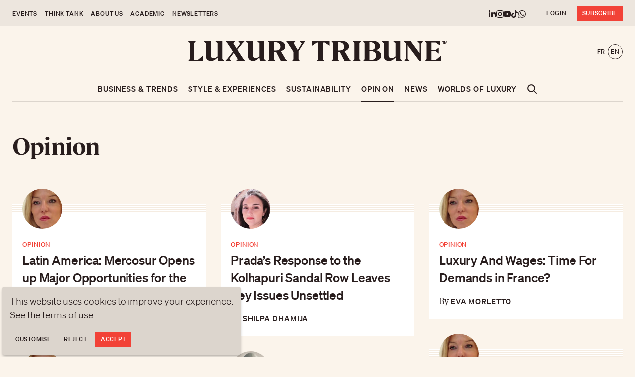

--- FILE ---
content_type: text/html; charset=utf-8
request_url: https://www.luxurytribune.com/en/category/opinion
body_size: 14592
content:
<!DOCTYPE html><html lang="en"><head><meta charSet="utf-8"/><meta name="viewport" content="width=device-width, initial-scale=1"/><title>Opinion</title><meta property="og:title" content="Opinion"/><meta property="og:type" content="website"/><meta property="og:url" content="https://www.luxurytribune.com/en/category/opinion"/><meta property="og:image" content="https://www.luxurytribune.com/og-image.jpg"/><link rel="canonical" href="https://www.luxurytribune.com/en/category/opinion"/><link rel="apple-touch-icon" sizes="180x180" href="/apple-touch-icon.png"/><link rel="icon" type="image/png" sizes="32x32" href="/favicon-32x32.png"/><link rel="icon" type="image/png" sizes="16x16" href="/favicon-16x16.png"/><link rel="manifest" href="/site.webmanifest" crossorigin="use-credentials"/><link rel="mask-icon" href="/safari-pinned-tab.svg" color="#f24237"/><meta name="msapplication-TileColor" content="#f24237"/><meta name="theme-color" content="#ffffff"/><link type="text/plain" rel="author" href="/humans.txt"/><script>
              console.log('%cMade by', 'color: #e30074; font-family: sans-serif; font-size: 16px;');
              console.log('%cAntistatique', 'color: #e30074; font-weight: bold; font-family: sans-serif; font-size: 42px;');
              console.log('%chttps://www.luxurytribune.com/humans.txt', 'color: #e30074; font-family: sans-serif; font-size: 16px;');
              console.log('%chttps://antistatique.net', 'color: #e30074; font-family: sans-serif; font-size: 16px;');
            </script><meta name="next-head-count" content="17"/><link rel="preload" href="/_next/static/css/c710c94f04560d1a.css" as="style"/><link rel="stylesheet" href="/_next/static/css/c710c94f04560d1a.css" data-n-g=""/><noscript data-n-css=""></noscript><script defer="" nomodule="" src="/_next/static/chunks/polyfills-c67a75d1b6f99dc8.js"></script><script src="/_next/static/chunks/webpack-1a4ed113bf254b91.js" defer=""></script><script src="/_next/static/chunks/framework-32619ec1712ce881.js" defer=""></script><script src="/_next/static/chunks/main-aef86bd2f75ff43a.js" defer=""></script><script src="/_next/static/chunks/pages/_app-75cf5bf4d8b0f811.js" defer=""></script><script src="/_next/static/chunks/8797-b5a6e24c8a1434cb.js" defer=""></script><script src="/_next/static/chunks/8875-60a3d0e274bb07f2.js" defer=""></script><script src="/_next/static/chunks/7245-f6e9f752c5b64ef0.js" defer=""></script><script src="/_next/static/chunks/9468-79eaaf2ceb16ac08.js" defer=""></script><script src="/_next/static/chunks/1875-ce7f4a429f8a5ff1.js" defer=""></script><script src="/_next/static/chunks/7802-bb22992faf469c1e.js" defer=""></script><script src="/_next/static/chunks/1769-33278411a9966b97.js" defer=""></script><script src="/_next/static/chunks/pages/en/category/%5Bcategory%5D-1334441d756b1435.js" defer=""></script><script src="/_next/static/RpIN2zgUb5Bf8HdTH6nr2/_buildManifest.js" defer=""></script><script src="/_next/static/RpIN2zgUb5Bf8HdTH6nr2/_ssgManifest.js" defer=""></script></head><body><div id="__next"><!--$--><!--/$--><div style="display:none"><svg viewBox="0 0 12 11" fill="none" xmlns="http://www.w3.org/2000/svg" id="arrow"><path fill="currentColor" d="M0 5.237h11v1H0z"></path><path d="M6.237 1l4.713 4.712-4.713 4.713" stroke="currentColor"></path></svg><svg viewBox="0 0 9 9" fill="none" xmlns="http://www.w3.org/2000/svg" id="arrow-link"><path fill="currentColor" d="M.25 7.996L8.028.218l.707.707L.957 8.703z"></path><path d="M1.5.5h7v7" stroke="currentColor"></path></svg><svg viewBox="0 0 22 14" fill="none" xmlns="http://www.w3.org/2000/svg" id="burger"><path fill="currentColor" d="M0 0h22v2H0zM0 6h22v2H0zM0 12h22v2H0z"></path></svg><svg xmlns="http://www.w3.org/2000/svg" viewBox="0 0 24 24" id="calendar"><path fill="currentColor" d="M24 2v22H0V2h3v1c0 1.1.9 2 2 2s2-.9 2-2V2h10v1c0 1.1.9 2 2 2s2-.9 2-2V2h3zm-2 6H2v14h20V8zm-2-7c0-.6-.4-1-1-1s-1 .4-1 1v2c0 .6.4 1 1 1s1-.4 1-1V1zM6 3c0 .6-.4 1-1 1s-1-.4-1-1V1c0-.6.4-1 1-1s1 .4 1 1v2z"></path></svg><svg viewBox="0 0 16 16" fill="none" xmlns="http://www.w3.org/2000/svg" id="chart"><path d="M0 16V8h4v8H0zm6 0V0h4v16H6zm6 0V5h4v11h-4z" fill="currentColor"></path></svg><svg xmlns="http://www.w3.org/2000/svg" viewBox="0 0 24 24" id="chart-up"><path d="M7 24H1v-6h6v6zm8-9H9v9h6v-9zm8-4h-6v13h6V11zm0-11l-6 1.221 1.716 1.708-6.85 6.733L8.865 6.66l-7.841 7.797 1.41 1.418 6.427-6.39 2.991 2.993 8.28-8.137 1.667 1.66L23 0z" fill="currentColor"></path></svg><svg xmlns="http://www.w3.org/2000/svg" viewBox="0 0 24 24" id="chart-down"><path fill="currentColor" d="M7 24H1v-6h6v6zm8-9H9v9h6v-9zm8-4h-6v13h6V11zM1.024 15.875l6-1.221-1.716-1.708 4.183-4.108 3.001 3.002L23 1.418 21.59 0l-9.094 9.015-2.991-2.993-5.613 5.512-1.667-1.66-1.201 6.001z"></path></svg><svg viewBox="0 0 20 15" fill="none" xmlns="http://www.w3.org/2000/svg" id="check-mark"><path d="M7.5 15L0 7.83l2.326-2.383 5.13 4.876L17.63 0 20 2.338 7.5 15z" fill="currentColor"></path></svg><svg viewBox="0 0 11 11" fill="none" xmlns="http://www.w3.org/2000/svg" id="chevron-top"><path d="M1 5.712L5.712 1l4.713 4.712" stroke="currentColor"></path></svg><svg viewBox="0 0 10 10" fill="none" xmlns="http://www.w3.org/2000/svg" id="close"><path fill-rule="evenodd" clip-rule="evenodd" d="M10 1.25L8.765 0 5.062 3.75 3.827 5l4.938 5L10 8.75 6.296 5 10 1.25z" fill="currentColor"></path><path fill-rule="evenodd" clip-rule="evenodd" d="M0 8.75L1.235 10l3.703-3.75L6.173 5 1.235 0 0 1.25 3.704 5 0 8.75z" fill="currentColor"></path></svg><svg viewBox="0 0 17 17" fill="none" xmlns="http://www.w3.org/2000/svg" id="close-search"><path fill="currentColor" d="M0 15.557L15.557 0l1.414 1.414L1.414 16.97z"></path><path fill="currentColor" d="M15.557 16.97L0 1.414 1.414 0l15.557 15.556z"></path></svg><svg viewBox="0 0 8 16" fill="none" xmlns="http://www.w3.org/2000/svg" id="facebook"><path d="M2 5.333H0V8h2v8h3.333V8h2.428L8 5.333H5.333V4.222c0-.637.128-.889.744-.889H8V0H5.461C3.064 0 2 1.055 2 3.077v2.256z" fill="currentColor"></path></svg><svg viewBox="0 0 24 24" fill="none" xmlns="http://www.w3.org/2000/svg" id="eye"><path d="M12.015 2c4.751 0 8.063 3.012 9.504 4.636C20.118 8.473 16.806 12 12.015 12c-4.42 0-7.93-3.536-9.478-5.407C4.03 4.946 7.354 2 12.015 2zm0-2C4.446 0 0 6.551 0 6.551S4.835 14 12.015 14C19.748 14 24 6.551 24 6.551S19.709 0 12.015 0zM12 3a4 4 0 100 8 4 4 0 000-8zm-.004 3.999a1.446 1.446 0 11-2.044-2.046 1.446 1.446 0 012.044 2.046z" fill="currentColor"></path></svg><svg fill="none" xmlns="http://www.w3.org/2000/svg" viewBox="0 0 24 20" id="folder"><path d="M22 20H2L0 7h24l-2 13zm.406-15L23 2H10c-1.979 0-2.041-.417-3.306-2H1l.605 5h20.801z" fill="currentColor"></path></svg><svg viewBox="0 0 22 22" fill="none" xmlns="http://www.w3.org/2000/svg" id="genz"><path d="M11 3c2.233 0 4.125.775 5.675 2.325C18.225 6.875 19 8.767 19 11c0 2.233-.775 4.125-2.325 5.675C15.125 18.225 13.233 19 11 19c-2.233 0-4.125-.775-5.675-2.325C3.775 15.125 3 13.233 3 11c0-2.233.775-4.125 2.325-5.675C6.875 3.775 8.767 3 11 3zm0 11.5c.8 0 1.517-.23 2.15-.688A3.724 3.724 0 0014.5 12h-7c.267.75.717 1.354 1.35 1.813.633.458 1.35.687 2.15.687zM7.5 9c0 .283.096.52.287.713.192.191.43.287.713.287s.52-.096.713-.287A.968.968 0 009.5 9a.968.968 0 00-.287-.713A.968.968 0 008.5 8a.968.968 0 00-.713.287A.968.968 0 007.5 9zm5 0c0 .283.096.52.287.713.192.191.43.287.713.287s.52-.096.713-.287A.967.967 0 0014.5 9a.967.967 0 00-.287-.713A.968.968 0 0013.5 8a.968.968 0 00-.713.287A.967.967 0 0012.5 9zM0 5V2C0 1.45.196.98.588.587A1.926 1.926 0 012 0h3v2H2v3H0zm5 17H2c-.55 0-1.02-.196-1.413-.587A1.926 1.926 0 010 20v-3h2v3h3v2zm12 0v-2h3v-3h2v3c0 .55-.196 1.02-.587 1.413A1.926 1.926 0 0120 22h-3zm3-17V2h-3V0h3c.55 0 1.02.196 1.413.588C21.803.979 22 1.45 22 2v3h-2z" fill="currentColor"></path></svg><svg viewBox="0 0 20 20" fill="none" xmlns="http://www.w3.org/2000/svg" id="instagram"><path d="M10 1.802c2.67 0 2.987.01 4.042.059 2.71.123 3.975 1.409 4.099 4.099.048 1.054.057 1.37.057 4.04 0 2.672-.01 2.988-.057 4.042-.124 2.687-1.387 3.975-4.1 4.099-1.054.048-1.37.058-4.041.058-2.67 0-2.987-.01-4.04-.058-2.717-.124-3.977-1.416-4.1-4.1-.048-1.054-.058-1.37-.058-4.041 0-2.67.01-2.986.058-4.04.124-2.69 1.387-3.977 4.1-4.1 1.054-.048 1.37-.058 4.04-.058zM10 0C7.284 0 6.944.012 5.878.06 2.246.227.228 2.242.06 5.877.01 6.944 0 7.284 0 10s.012 3.057.06 4.123c.167 3.632 2.182 5.65 5.817 5.817 1.067.048 1.407.06 4.123.06s3.057-.012 4.123-.06c3.629-.167 5.652-2.182 5.816-5.817.05-1.066.061-1.407.061-4.123s-.012-3.056-.06-4.122C19.777 2.249 17.76.228 14.124.06 13.057.01 12.716 0 10 0zm0 4.865a5.135 5.135 0 100 10.27 5.135 5.135 0 000-10.27zm0 8.468a3.333 3.333 0 110-6.665 3.333 3.333 0 010 6.665zm5.338-9.87a1.2 1.2 0 100 2.4 1.2 1.2 0 000-2.4z" fill="currentColor"></path></svg><svg viewBox="0 0 24 22" fill="none" xmlns="http://www.w3.org/2000/svg" id="leaf"><path d="M15.787 6.531C10.68 9.316 3.067 15.708 0 22h2.939c.819-2.021 2.522-4.536 3.851-5.902C15.176 19.845 24 13.323 24 4.755c0-1.535-.302-3.136-.92-4.755-2.347 3.119-5.647 1.052-10.851 1.625-7.657.844-11.162 6.797-8.764 11.54 3.506-3.415 9.523-6.38 12.322-6.634z" fill="currentColor"></path></svg><svg viewBox="0 0 16 16" fill="none" xmlns="http://www.w3.org/2000/svg" id="linkedin"><path d="M3.32 1.63c0 .901-.74 1.63-1.653 1.63-.914 0-1.654-.729-1.654-1.63C.013.73.753 0 1.667 0 2.58 0 3.32.73 3.32 1.63zm.013 2.935H0V15h3.333V4.565zm5.322 0H5.343V15h3.312V9.522c0-3.045 4.02-3.294 4.02 0V15H16V8.393c0-5.14-5.948-4.952-7.345-2.422V4.565z" fill="currentColor"></path></svg><svg viewBox="0 0 24 24" fill="none" xmlns="http://www.w3.org/2000/svg" id="luggage"><path d="M8 1v3h2V2h4v2h2V1c0-.6-.4-1-1-1H9c-.6 0-1 .4-1 1zM0 7v14c0 1.1.9 2 2 2h1V5H2C.9 5 0 5.9 0 7zm22-2h-1v18h1c1.1 0 2-.9 2-2V7c0-1.1-.9-2-2-2zm-5 0v6.5l-3.5 3.6-3.6-3.6L13.5 8H16V5H4v18h16V5h-3z" fill="currentColor"></path></svg><svg viewBox="0 0 16 12" fill="none" xmlns="http://www.w3.org/2000/svg" id="mail"><path d="M8 6.475L.01 0h15.98L8 6.475zM4.383 5.261L0 1.708v8.334l4.383-4.781zm7.234 0L16 10.042V1.708l-4.383 3.553zm-1.038.84L8 8.191l-2.579-2.09L.015 12h15.97L10.58 6.101z" fill="currentColor"></path></svg><svg viewBox="0 0 20 24" fill="none" xmlns="http://www.w3.org/2000/svg" id="money"><path d="M10 9c5.345 0 10-2.015 10-4.5S15.345 0 10 0C4.656 0 0 2.015 0 4.5S4.656 9 10 9zm.187-4.019c-.598-.18-2.428-.332-2.428-1.35 0-.568.668-1.074 1.917-1.187V2h.642v.422c.468.011.989.062 1.569.18l-.234.685c-.441-.101-.933-.199-1.416-.199l-.145.002c-.962.04-1.041.574-.373.799 1.092.337 2.532.585 2.532 1.479 0 .714-.867 1.097-1.934 1.192V7h-.642v-.416A6.483 6.483 0 017.75 6.28l.295-.686c.488.125 1.102.253 1.655.253.145 0 .284-.009.417-.028.737-.106.884-.602.07-.838zM10 21c3.783 0 7.708-.969 10-2.803V19.5c0 2.485-4.655 4.5-10 4.5-5.344 0-10-2.015-10-4.5v-1.304C2.292 20.031 6.217 21 10 21zm0-10c3.783 0 7.708-.969 10-2.803V9.5c0 2.485-4.655 4.5-10 4.5-5.344 0-10-2.015-10-4.5V8.197C2.292 10.031 6.217 11 10 11zm0 5c3.783 0 7.708-.969 10-2.803V14.5c0 2.485-4.655 4.5-10 4.5-5.344 0-10-2.015-10-4.5v-1.304C2.292 15.031 6.217 16 10 16z" fill="currentColor"></path></svg><svg viewBox="0 0 20 18" fill="none" xmlns="http://www.w3.org/2000/svg" id="newspaper"><path d="M2 18c-.55 0-1.02-.196-1.413-.587A1.926 1.926 0 010 16V2C0 1.45.196.98.588.587A1.926 1.926 0 012 0h16c.55 0 1.02.196 1.413.588C19.803.979 20 1.45 20 2v14c0 .55-.196 1.02-.587 1.413A1.926 1.926 0 0118 18H2zm2-4h12v-2H4v2zm0-4h4V4H4v6zm6 0h6V8h-6v2zm0-4h6V4h-6v2z" fill="currentColor"></path><path d="M0 0h20v4H0V0zM0 14h20v4H0v-4z" fill="currentColor"></path></svg><svg viewBox="0 0 24 24" fill="none" xmlns="http://www.w3.org/2000/svg" id="pie-chart"><path d="M13.012 5.007V3.339L15.814.568a11.8 11.8 0 011.197.471l-3.999 3.968zm7.089-1.93l-7.089 7.058v.853h.877l7.044-7.076c-.263-.292-.541-.57-.832-.835zm-7.089-1.468L14.449.203c-.46-.094-.96-.163-1.437-.203v1.609zm10.789 7.962l-1.386 1.417H24c-.04-.47-.106-.964-.199-1.417zm-.363-1.366c-.135-.41-.292-.81-.469-1.199l-3.951 3.982h1.668l2.752-2.783zm-1.063-2.337a11.856 11.856 0 00-.664-1.004l-6.093 6.124h1.668l5.089-5.12zm-3.225-3.57a12.096 12.096 0 00-1.003-.665l-5.135 5.104v1.668l6.138-6.107zM11 13V0C4.839.519 0 5.683 0 11.978 0 18.617 5.382 24 12.021 24c6.296 0 11.46-4.839 11.979-11H11z" fill="currentColor"></path></svg><svg viewBox="0 0 24 24" fill="none" xmlns="http://www.w3.org/2000/svg" id="plane"><path fill-rule="evenodd" clip-rule="evenodd" d="M12 0c6.623 0 12 5.377 12 12s-5.377 12-12 12S0 18.623 0 12 5.377 0 12 0zM7.191 13.077l3.627-1.796-3.717-3.17 1.149-.569 6.017 2.031 2.874-1.423c.757-.38 2.009-.278 2.294.296a.689.689 0 01.065.306c-.002.586-.59 1.381-1.221 1.698l-2.874 1.423-2.031 6.016-1.15.569-.268-4.878-3.626 1.796-.749 1.802-.804.398-.281-2.724L4.5 12.978l.804-.399 1.887.498z" fill="currentColor"></path></svg><svg viewBox="0 0 18 18" fill="none" xmlns="http://www.w3.org/2000/svg" id="profile"><path d="M15.617 13.572c-2.579-.595-4.98-1.117-3.817-3.313C15.34 3.574 12.738 0 9 0 5.19 0 2.653 3.712 6.203 10.258c1.197 2.21-1.294 2.731-3.818 3.314C.079 14.105-.007 15.249 0 17.25l.003.75h17.994l.003-.727c.009-2.016-.07-3.166-2.383-3.701z" fill="currentColor"></path></svg><svg viewBox="0 0 29 21" fill="none" xmlns="http://www.w3.org/2000/svg" id="quote"><circle cx="6.5" cy="14.5" r="6.5" fill="currentColor"></circle><path d="M1.641 10.848L8.535 1" stroke="currentColor"></path><circle cx="22.5" cy="14.5" r="6.5" fill="currentColor"></circle><path d="M17.641 10.848L24.535 1" stroke="currentColor"></path></svg><svg viewBox="0 0 20 20" fill="none" xmlns="http://www.w3.org/2000/svg" id="search"><path d="M18 18l-4.5-4.5" stroke="currentColor" stroke-width="2" stroke-miterlimit="10" stroke-linecap="square"></path><circle cx="8.5" cy="8.5" r="6.5" stroke="currentColor" stroke-width="2" stroke-miterlimit="10" stroke-linecap="square"></circle></svg><svg width="24" height="18" viewBox="0 0 28 18" fill="none" xmlns="http://www.w3.org/2000/svg" id="screen-full"><path d="M24 6h-2V2h-4V0h6v6zm-6 12v-2h4v-4h2v6h-6zM0 12h2v4h4v2H0v-6zM6 0v2H2v4H0V0h6z" fill="#fff"></path></svg><svg width="24" height="18" viewBox="0 0 28 18" fill="none" xmlns="http://www.w3.org/2000/svg" id="screen-reduce"><path d="M18 0h2v4h4v2h-6V0zm6 12v2h-4v4h-2v-6h6zM6 18H4v-4H0v-2h6v6zM0 6V4h4V0h2v6H0z" fill="#fff"></path></svg><svg viewBox="0 0 16 16" fill="none" xmlns="http://www.w3.org/2000/svg" id="tiktok"><path d="M6.793 5.958v2.748a2.392 2.392 0 00-3 2.216 2.161 2.161 0 002.311 2.295 2.154 2.154 0 002.311-2.326V0h2.718c.462 2.877 1.901 3.544 3.827 3.852v2.757a8.195 8.195 0 01-3.75-1.267v5.445C11.21 13.253 9.75 16 6.125 16a5.11 5.11 0 01-5.085-5.24 5.01 5.01 0 015.753-4.802z" fill="currentColor"></path></svg><svg viewBox="0 0 16 16" fill="none" xmlns="http://www.w3.org/2000/svg" id="twitter"><path d="M12.6.667h2.454l-5.36 6.212L16 15.333h-4.937l-3.867-5.127-4.425 5.127H.316l5.733-6.645L0 .667h5.062l3.496 4.686L12.601.667zm-.86 13.177h1.36L4.323 2.078H2.865l8.875 11.766z" fill="currentColor"></path></svg><svg viewBox="0 0 22 15" fill="none" xmlns="http://www.w3.org/2000/svg" id="watch"><path d="M11 0c2.433 0 4.65.679 6.65 2.037 2 1.358 3.45 3.18 4.35 5.463-.88 2.232-2.287 4.02-4.218 5.368L14.82 9.905C15.272 9.2 15.5 8.4 15.5 7.5c0-1.25-.438-2.313-1.313-3.188C13.313 3.438 12.25 3 11 3c-1.25 0-2.313.438-3.188 1.313S6.5 6.25 6.5 7.5c0 1.25.438 2.313 1.313 3.188C8.688 11.562 9.75 12 11 12c.9 0 1.7-.228 2.405-.68l2.587 2.586C14.444 14.633 12.78 15 11 15c-2.433 0-4.65-.679-6.65-2.037C2.35 11.605.9 9.783 0 7.5c.9-2.283 2.35-4.105 4.35-5.463C6.35.68 8.567 0 11 0z" fill="currentColor"></path><path d="M11 4.8c.75 0 1.387.263 1.912.788.525.525.788 1.162.788 1.912s-.263 1.387-.788 1.912A2.603 2.603 0 0111 10.2c-.75 0-1.387-.263-1.912-.788A2.603 2.603 0 018.3 7.5c0-.75.263-1.387.788-1.912A2.603 2.603 0 0111 4.8z" fill="currentColor"></path></svg><svg viewBox="0 0 18 18" fill="none" xmlns="http://www.w3.org/2000/svg" id="whatsapp"><path d="M0 18l1.271-4.622a8.868 8.868 0 01-1.196-4.46C.078 4.001 4.098 0 9.038 0c2.397 0 4.647.93 6.34 2.616A8.846 8.846 0 0118 8.926c-.002 4.918-4.023 8.92-8.962 8.92a9 9 0 01-4.287-1.087L0 18zm4.971-2.855c1.263.746 2.47 1.193 4.064 1.194 4.105 0 7.45-3.326 7.452-7.414.001-4.097-3.327-7.418-7.446-7.419-4.109 0-7.451 3.325-7.452 7.413-.001 1.669.49 2.918 1.315 4.226l-.753 2.736 2.82-.736zm8.581-4.098c-.055-.093-.205-.149-.43-.26-.223-.112-1.324-.652-1.53-.726-.205-.074-.354-.111-.504.112-.149.223-.579.725-.709.874-.13.148-.261.167-.485.055-.224-.111-.946-.346-1.801-1.106-.666-.591-1.116-1.32-1.246-1.544-.13-.223-.014-.344.098-.455.101-.1.224-.26.336-.39.114-.13.15-.223.226-.372.075-.148.038-.279-.019-.39-.056-.111-.504-1.209-.69-1.655-.182-.434-.367-.376-.504-.383l-.43-.007a.822.822 0 00-.596.279c-.205.224-.784.762-.784 1.86 0 1.097.802 2.156.914 2.305.112.148 1.579 2.4 3.825 3.365.534.23.952.367 1.277.47.536.169 1.024.145 1.41.088.43-.064 1.325-.54 1.512-1.06.187-.521.187-.967.13-1.06z" fill="currentColor"></path></svg><svg viewBox="0 0 24 24" fill="none" xmlns="http://www.w3.org/2000/svg" id="world"><path d="M12 0C5.373 0 0 5.373 0 12s5.373 12 12 12 12-5.373 12-12S18.627 0 12 0zm1 16.057V13h2.994a18.523 18.523 0 01-.456 3.279A24.257 24.257 0 0013 16.057zm1.957 2.162c-.499 1.33-1.159 2.497-1.957 3.456v-3.62c.666.028 1.319.081 1.957.164zM13 11V7.985a24.177 24.177 0 002.548-.224c.238 1.027.389 2.111.446 3.239H13zm0-5.014V2.325c.806.969 1.471 2.15 1.971 3.496-.642.084-1.3.137-1.971.165zm2.703-3.267a10.028 10.028 0 013.29 2.146c-.642.234-1.311.442-2.019.607a15.322 15.322 0 00-1.271-2.753zm-7.241 13.56A18.431 18.431 0 018.006 13H11v3.057c-.865.034-1.714.102-2.538.222zM11 18.055v3.62c-.798-.959-1.458-2.126-1.957-3.456A22.505 22.505 0 0111 18.055zM8.006 11c.057-1.128.207-2.212.446-3.239.827.121 1.68.19 2.548.224V11H8.006zM9.03 5.821c.5-1.346 1.165-2.527 1.97-3.496v3.661a22.35 22.35 0 01-1.97-.165zm-2.005-.35a17.35 17.35 0 01-2.018-.607 10.038 10.038 0 013.29-2.146 15.459 15.459 0 00-1.272 2.753zm-.549 1.918A20.38 20.38 0 005.984 11H2.051a9.925 9.925 0 011.617-4.518c.88.361 1.816.67 2.808.907zm.009 9.262a19.19 19.19 0 00-2.797.9A9.923 9.923 0 012.051 13h3.934c.058 1.265.231 2.488.5 3.651zm.553 1.917c.342.976.768 1.881 1.257 2.712a10.01 10.01 0 01-3.256-2.115 17.594 17.594 0 011.999-.597zm9.924 0c.7.163 1.362.367 1.999.597a10.06 10.06 0 01-3.257 2.116c.489-.832.915-1.737 1.258-2.713zm.553-1.917c.27-1.163.442-2.386.501-3.651h3.934a9.935 9.935 0 01-1.638 4.551 19.23 19.23 0 00-2.797-.9zM18.016 11a20.473 20.473 0 00-.492-3.611 19.078 19.078 0 002.809-.907A9.936 9.936 0 0121.949 11h-3.933z" fill="currentColor"></path></svg><svg viewBox="0 0 16 16" fill="none" xmlns="http://www.w3.org/2000/svg" id="youtube"><path d="M13.077 2.123c-2.403-.164-7.754-.164-10.154 0C.325 2.3.02 3.869 0 8c.02 4.123.323 5.7 2.923 5.877 2.4.164 7.751.164 10.154 0C15.675 13.7 15.98 12.131 16 8c-.02-4.123-.323-5.7-2.923-5.877zM6 10.667V5.333l5.333 2.662L6 10.667z" fill="currentColor"></path></svg><svg viewBox="0 0 24 24" fill="none" xmlns="http://www.w3.org/2000/svg" id="chevron-full"><circle cx="12" cy="12" r="12" fill="#fff"></circle><path fill-rule="evenodd" clip-rule="evenodd" d="M9.875 8.25L11.125 7l3.75 3.75 1.25 1.25-5 5-1.25-1.25 3.75-3.75-3.75-3.75z" fill="#281D1D"></path></svg><svg width="20" height="20" fill="none" xmlns="http://www.w3.org/2000/svg" id="chevron"><path d="M7.5 15l5-5-5-5" stroke="currentColor" stroke-width="2" stroke-linecap="square"></path></svg></div><link rel="stylesheet" href="//www.unpkg.com/@antistatique/leckerli@1.2/dist/assets/leckerli.min.css"/><div class="hidden md:block"><div class="bg-sand-300 px-10 xl:px-0"><div class="container py-10 max-lg:gap-10 flex lg:flex-row flex-col items-center"><div class="flex-grow"></div><div class="flex gap-15"><a class="flex" href="https://www.linkedin.com/company/luxury-tribune" target="_blank" rel="noopener noreferrer"><span class="icon icon-linkedin smaller" aria-hidden="true"><svg><use xlink:href="#linkedin"></use></svg></span></a><a class="flex" href="https://www.instagram.com/luxury_tribune" target="_blank" rel="noopener noreferrer"><span class="icon icon-instagram smaller" aria-hidden="true"><svg><use xlink:href="#instagram"></use></svg></span></a><a class="flex" href="https://www.youtube.com/channel/UCyLIGurPVt5gLi_xCiDWsOQ" target="_blank" rel="noopener noreferrer"><span class="icon icon-youtube smaller" aria-hidden="true"><svg><use xlink:href="#youtube"></use></svg></span></a><a class="flex" href="https://www.tiktok.com/@luxury_tribune" target="_blank" rel="noopener noreferrer"><span class="icon icon-tiktok smaller" aria-hidden="true"><svg><use xlink:href="#tiktok"></use></svg></span></a><a class="flex" href="https://www.whatsapp.com/channel/0029Vb6ABufL2AU5VAVYIJ0V" target="_blank" rel="noopener noreferrer"><span class="icon icon-whatsapp smaller" aria-hidden="true"><svg><use xlink:href="#whatsapp"></use></svg></span></a></div><div><span class="ml-30 mr-10"><a class="btn btn-small btn-secondary" href="/connection">Se connecter</a></span><a class="btn btn-small btn-primary" href="/sabonner">S&#x27;abonner</a></div></div></div><div class="container px-10 xl:px-0"><div class="my-30 relative"><div class="absolute inset-y-0 flex items-center"><ul class="list-none flex"></ul></div><div class="flex justify-center"><a class="w-full cursor-pointer" style="max-width:52.3rem" href="/"><svg viewBox="0 0 523 40" fill="none" xmlns="http://www.w3.org/2000/svg" class="w-full" style="max-width:52.3rem"><path d="M516.467.775h-1.711v4.186h-.933V.775h-1.866V0h4.665v.775h-.155zM517.09 0h1.399l1.4 3.41c0 .156.156.31.156.466 0-.155 0-.31.155-.465L521.6 0h1.399v4.961h-.933V1.395v-.62c0 .155-.155.465-.155.62l-1.4 3.566h-.933l-1.4-3.566c0-.155-.155-.465-.155-.62v4.186h-.933V0zM30.637 39.69H0v-.31l2.955-3.411V3.411L0 .31V0h15.863v.31l-2.955 3.256v33.798h7.31l10.108-8.217h.31V39.69zM115.082 39.69H96.886v-.31l3.266-3.411-7.931-12.713-8.865 11.783 3.577 4.34v.31H75.27v-.31l4.044-4.34L90.51 20.775 79.157 3.565 76.203.31V0h18.195v.31l-3.266 3.41 6.687 10.854 7.31-10.078L101.552.31V0h11.663v.31l-4.043 4.186-9.953 12.558 12.752 19.07 3.111 3.41v.156zM176.976 39.69h-15.863v-.31l2.955-3.411V3.411L161.113 0h25.816c5.443 1.085 9.175 5.271 9.175 10.233 0 4.65-3.265 8.217-9.02 9.302l9.953 16.9 3.577 3.255V40h-13.219l-9.797-18.915h-3.732v15.35l2.954 3.41v-.155h.156zm-2.955-37.985V18.45h3.266c5.91 0 9.175-2.636 9.175-7.442 0-5.582-4.354-9.303-11.352-9.303h-1.089zM225.5 39.535v.31h-15.862v-.31l2.955-3.411V21.395L201.084 3.721 198.285.31V0h17.884v.31l-3.265 3.41 8.242 13.8 7.931-13.024L225.034.31V0h10.886v.31l-2.799 3.566L222.701 20v16.124l2.799 3.41zM275.422 39.69h-15.707v-.31l2.955-3.411V2.481h-3.266l-9.331 6.356h-.311V0h35.613v8.837h-.311l-9.176-6.356h-3.576v33.643l2.954 3.41v.156h.156zM305.277 39.69h-15.862v-.31l2.954-3.411V3.411L289.415 0h25.815c5.443 1.085 9.176 5.271 9.176 10.233 0 4.65-3.266 8.217-9.02 9.302l9.953 16.9 3.577 3.255V40h-13.219l-9.798-18.915h-3.732v15.35l2.955 3.41v-.155h.155zm-2.955-37.985V18.45h3.266c5.91 0 9.176-2.636 9.176-7.442 0-5.582-4.355-9.303-11.353-9.303h-1.089zM348.199 39.69h-15.863v-.31l2.955-3.411V3.411L332.336 0h15.863v.31l-2.955 3.256v32.558l2.955 3.41v.156zM373.702 39.69h-20.839v-.31l2.955-3.411V3.411L352.863.155V0h24.883c5.287.93 8.864 4.961 8.864 9.612 0 4.341-3.421 7.442-9.175 8.217 7.154.62 11.508 4.807 11.508 10.853 0 6.822-5.754 11.008-15.241 11.008zm-8.086-37.985v15.66h3.576c4.821 0 7.776-2.636 7.776-6.977 0-5.272-4.199-8.683-10.419-8.683h-.933zm0 17.985v17.674h3.421c6.221 0 9.642-3.255 9.642-8.837 0-5.891-3.577-8.837-10.886-8.837h-2.177zM469.969 39.69h-3.733L442.443 7.907v27.287l4.51 4.34v.311h-10.887v-.31l2.955-4.341V4.03l-3.577-3.72V0h13.375l17.729 23.876V4.651l-4.355-4.34V0h10.731v.31l-2.955 4.341V39.69zM509.471 39.69h-32.036v-.31l2.954-3.411V3.411l-2.954-3.1V0h30.636v8.682h-.311l-9.175-6.201h-8.398v15.038h8.553l5.754-4.65h.311v11.627h-.311l-5.754-4.651h-8.553v17.364h9.02l9.953-8.062h.311V39.69zM36.079 29.767V4.031L32.035.311V0h13.841v27.752c0 3.876 2.177 6.201 5.91 6.201 2.488 0 5.132-1.24 7.931-3.565V4.03L55.674.311V0h13.685v35.814l3.732 3.41v.31H60.806l-.933-6.666h-.467c-4.043 4.496-8.398 6.667-12.908 6.667-6.22.155-10.42-3.876-10.42-9.768zM120.68 29.767V4.031l-4.044-3.72V0h13.686v27.752c0 3.876 2.177 6.201 5.909 6.201 2.488 0 5.132-1.24 7.932-3.565V4.03l-4.044-3.72V0h13.686v35.814l3.732 3.41v.31h-12.286l-.933-6.666h-.466c-4.044 4.496-8.398 6.667-12.908 6.667-6.065.155-10.264-3.876-10.264-9.768zM395.165 29.767V4.031l-4.044-3.72V0H404.806v27.752c0 3.876 2.178 6.201 5.91 6.201 2.488 0 5.132-1.24 7.931-3.565V4.03l-4.043-3.72V0H428.289v35.814l3.733 3.41v.31h-12.13l-.934-6.666h-.466c-4.044 4.496-8.398 6.667-12.908 6.667-6.221.155-10.419-3.876-10.419-9.768z" fill="#281D1D"></path></svg></a></div><div class="absolute inset-y-0 right-0 flex items-center"><ul class="flex list-none lang-selector"><li><span class="inline-flex items-center self-center justify-center tracking-wide uppercase border border-solid rounded-full font-soehneKraftig text-12 border-brown-800"><span class="tracking-wide uppercase font-soehneKraftig text-12">fr</span></span></li><li><a class="tracking-wide uppercase font-soehneKraftig text-12 hover:border-b hover:border-solid hover:border-brown-800" href="/en">en</a></li></ul></div></div><form class="mb-60 flex header-search-form hidden"><input class="input-text w-full input-search" name="q" type="text" placeholder="Rechercher..." aria-label="Rechercher par mots-clés"/><button type="submit" class="btn btn-secondary btn-md header-search-submit-btn border-b border-r border-t border-solid border-sand-500"><span class="icon icon-search " aria-hidden="true"><svg><use xlink:href="#search"></use></svg></span>Rechercher</button></form></div></div><div class="relative z-50 md:hidden px-15 pt-15 bg-sand-100"><div class="border-b border-solid border-sand-500 pb-15"><div class="flex justify-center"><a class="inline-block w-full cursor-pointer" style="max-width:51rem" href="/"><svg viewBox="0 0 510 40" fill="none" xmlns="http://www.w3.org/2000/svg" class="w-full" style="max-width:51rem"><path d="M30.637 39.69H0v-.31l2.955-3.411V3.411L0 .31V0h15.863v.31l-2.955 3.256v33.798h7.31l10.108-8.217h.31V39.69zM115.082 39.69H96.886v-.31l3.266-3.411-7.931-12.713-8.865 11.783 3.577 4.34v.31H75.27v-.31l4.044-4.34L90.51 20.775 79.157 3.565 76.203.31V0h18.195v.31l-3.266 3.41 6.687 10.854 7.31-10.078L101.552.31V0h11.663v.31l-4.043 4.186-9.953 12.558 12.752 19.07 3.111 3.41v.156zM176.976 39.69h-15.863v-.31l2.955-3.411V3.411L161.113 0h25.816c5.443 1.085 9.175 5.271 9.175 10.233 0 4.65-3.265 8.217-9.02 9.302l9.953 16.9 3.577 3.255V40h-13.219l-9.797-18.915h-3.732v15.35l2.954 3.41v-.155h.156zm-2.955-37.985V18.45h3.266c5.91 0 9.175-2.636 9.175-7.442 0-5.582-4.354-9.303-11.352-9.303h-1.089zM225.5 39.535v.31h-15.862v-.31l2.955-3.411V21.395L201.084 3.721 198.285.31V0h17.884v.31l-3.265 3.41 8.242 13.8 7.931-13.024L225.034.31V0h10.886v.31l-2.799 3.566L222.701 20v16.124l2.799 3.41zM275.422 39.69h-15.707v-.31l2.955-3.411V2.481h-3.266l-9.331 6.356h-.311V0h35.613v8.837h-.311l-9.176-6.356h-3.576v33.643l2.954 3.41v.156h.156zM305.277 39.69h-15.862v-.31l2.954-3.411V3.411L289.415 0h25.815c5.443 1.085 9.176 5.271 9.176 10.233 0 4.65-3.266 8.217-9.02 9.302l9.953 16.9 3.577 3.255V40h-13.219l-9.798-18.915h-3.732v15.35l2.955 3.41v-.155h.155zm-2.955-37.985V18.45h3.266c5.91 0 9.176-2.636 9.176-7.442 0-5.582-4.355-9.303-11.353-9.303h-1.089zM348.199 39.69h-15.863v-.31l2.955-3.411V3.411L332.336 0h15.863v.31l-2.955 3.256v32.558l2.955 3.41v.156zM373.702 39.69h-20.839v-.31l2.955-3.411V3.411L352.863.155V0h24.883c5.287.93 8.864 4.961 8.864 9.612 0 4.341-3.421 7.442-9.175 8.217 7.154.62 11.508 4.807 11.508 10.853 0 6.822-5.754 11.008-15.241 11.008zm-8.086-37.985v15.66h3.576c4.821 0 7.776-2.636 7.776-6.977 0-5.272-4.199-8.683-10.419-8.683h-.933zm0 17.985v17.674h3.421c6.221 0 9.642-3.255 9.642-8.837 0-5.891-3.577-8.837-10.886-8.837h-2.177zM469.969 39.69h-3.733L442.443 7.907v27.287l4.51 4.34v.311h-10.887v-.31l2.955-4.341V4.03l-3.577-3.72V0h13.375l17.729 23.876V4.651l-4.355-4.34V0h10.731v.31l-2.955 4.341V39.69zM509.471 39.69h-32.036v-.31l2.954-3.411V3.411l-2.954-3.1V0h30.636v8.682h-.311l-9.175-6.201h-8.398v15.038h8.553l5.754-4.65h.311v11.627h-.311l-5.754-4.651h-8.553v17.364h9.02l9.953-8.062h.311V39.69zM36.079 29.767V4.031L32.035.311V0h13.841v27.752c0 3.876 2.177 6.201 5.91 6.201 2.488 0 5.132-1.24 7.931-3.565V4.03L55.674.311V0h13.685v35.814l3.732 3.41v.31H60.806l-.933-6.666h-.467c-4.043 4.496-8.398 6.667-12.908 6.667-6.22.155-10.42-3.876-10.42-9.768zM120.68 29.767V4.031l-4.044-3.72V0h13.686v27.752c0 3.876 2.177 6.201 5.909 6.201 2.488 0 5.132-1.24 7.932-3.565V4.03l-4.044-3.72V0h13.686v35.814l3.732 3.41v.31h-12.286l-.933-6.666h-.466c-4.044 4.496-8.398 6.667-12.908 6.667-6.065.155-10.264-3.876-10.264-9.768zM395.165 29.767V4.031l-4.044-3.72V0H404.806v27.752c0 3.876 2.178 6.201 5.91 6.201 2.488 0 5.132-1.24 7.931-3.565V4.03l-4.043-3.72V0H428.289v35.814l3.733 3.41v.31h-12.13l-.934-6.666h-.466c-4.044 4.496-8.398 6.667-12.908 6.667-6.221.155-10.419-3.876-10.419-9.768z" fill="#281D1D"></path></svg></a></div><div class="flex items-center justify-between mt-15"><div><span class="mr-10"><a class="btn btn-small btn-secondary" href="/connection">Se connecter</a></span><a class="btn btn-small btn-primary" href="/sabonner">S&#x27;abonner</a></div><div class="flex items-center"><button type="button" aria-expanded="false" aria-label="Ouvrir la recherche" aria-controls="mobileSearch" class="mr-5 toggle-btn"><span class="icon icon-search " aria-hidden="true"><svg><use xlink:href="#search"></use></svg></span></button><button type="button" aria-expanded="false" aria-controls="mobileMenu" aria-label="Ouvrir le menu" class="mr-5 toggle-btn"><span class="icon icon-burger " aria-hidden="true"><svg><use xlink:href="#burger"></use></svg></span></button></div></div></div><div class="absolute left-0 z-50 w-full min-h-screen overflow-scroll bg-sand-100 px-15 header-mobile-search" id="mobileSearch" style="top:100%;visibility:hidden;max-height:calc(100vh - 0px)"><form class="relative mx-10 mt-25"><input class="w-full input-text input-search" name="q" type="text" placeholder="Rechercher..." aria-label="Rechercher par mots-clés"/><button type="submit" aria-label="Rechercher" class="absolute inset-y-0 right-0 flex items-start justify-center h-full pl-10 pr-20"><span class="icon icon-search " aria-hidden="true"><svg><use xlink:href="#search"></use></svg></span></button></form></div><div class="absolute left-0 z-50 w-full overflow-scroll bg-sand-100 px-15" id="mobileMenu" style="top:100%;visibility:hidden;max-height:calc(100vh - 0px)"><ul class="mx-10 list-none py-15"><li><a class="mobile-menu-link" href="/mondes-du-luxe">Les mondes du luxe</a></li></ul><ul class="mx-10 list-none border-t border-solid py-15 border-sand-500"></ul><div class="flex items-center justify-between px-10 mt-10 pb-25"><div class="flex gap-15"><a class="flex" href="https://www.linkedin.com/company/luxury-tribune" target="_blank" rel="noopener noreferrer"><span class="icon icon-linkedin smaller" aria-hidden="true"><svg><use xlink:href="#linkedin"></use></svg></span></a><a class="flex" href="https://www.instagram.com/luxury_tribune" target="_blank" rel="noopener noreferrer"><span class="icon icon-instagram smaller" aria-hidden="true"><svg><use xlink:href="#instagram"></use></svg></span></a><a class="flex" href="https://www.youtube.com/channel/UCyLIGurPVt5gLi_xCiDWsOQ" target="_blank" rel="noopener noreferrer"><span class="icon icon-youtube smaller" aria-hidden="true"><svg><use xlink:href="#youtube"></use></svg></span></a><a class="flex" href="https://www.tiktok.com/@luxury_tribune" target="_blank" rel="noopener noreferrer"><span class="icon icon-tiktok smaller" aria-hidden="true"><svg><use xlink:href="#tiktok"></use></svg></span></a><a class="flex" href="https://www.whatsapp.com/channel/0029Vb6ABufL2AU5VAVYIJ0V" target="_blank" rel="noopener noreferrer"><span class="icon icon-whatsapp smaller" aria-hidden="true"><svg><use xlink:href="#whatsapp"></use></svg></span></a></div><ul class="flex list-none"></ul><ul class="flex list-none lang-selector"><li><span class="inline-flex items-center self-center justify-center tracking-wide uppercase border border-solid rounded-full font-soehneKraftig text-12 border-brown-800"><span class="tracking-wide uppercase font-soehneKraftig text-12">fr</span></span></li><li><a class="tracking-wide uppercase font-soehneKraftig text-12 hover:border-b hover:border-solid hover:border-brown-800" href="/en">en</a></li></ul></div></div></div><main><div class="container"><h1 class="mt-30 md:mt-0 mx-15 md:mx-10 xl:mx-0 mb-15 md:mb-60">Opinion</h1><div class="mt-60"><div class="px-15 xl:px-0"><div class="my-masonry-grid"><div style="width:33.333333333333336%" class="my-masonry-grid_column"><div class="flex md:block pb-12.5 md:pb-0 border-b md:border-none border-solid border-sand-500 space-x-10 md:space-x-0"><div class="md:pb-10 md:border-b border-solid border-sand-500 w-2/3 md:w-auto"><div class="flex"><div></div><span style="padding-top:2px" class="text-orange uppercase font-soehneKraftig tracking-wider leading-17 text-13 text-11 md:text-13">Opinion</span></div><a class="border-b border-solid border-transparent hover:border-brown-800 transition-all mt-1.25 md:mt-0" href="/en/latin-america-mercosur-opens-up-major-opportunities-for-the-luxury-market"><h3 class="sm:mt-[5px] text-25 leading-35 text-18 md:text-25 leading-24 md:leading-35">Latin America: Mercosur Opens up Major Opportunities for the Luxury Market</h3></a><div class="text-19 leading-26 mt-15 hidden md:block"><p>The agreement between the European Union and Mercosur was signed last Saturday. By removing more than 91% of customs duties between the two areas, it becomes a crucial strategic opportunity for the European luxury industry, provided it is properly exploited.</p>
</div><p class="flex-grow text-19 mt-15 text-16 md:text-19 mt-5 md:mt-15 leading-16 md:leading-none">By<a href="/en/authors/eva-morletto-2"><span class="uppercase tracking-wide text-15 leading-20 font-soehneKraftig text-12 md:text-15 md:leading-20"> Eva Morletto</span></a></p></div></div><div class="flex md:block pb-12.5 md:pb-0 border-b md:border-none border-solid border-sand-500 space-x-10 md:space-x-0"><div class="md:pb-10 md:border-b border-solid border-sand-500 w-2/3 md:w-auto"><div class="flex"><div></div><span style="padding-top:2px" class="text-orange uppercase font-soehneKraftig tracking-wider leading-17 text-13 text-11 md:text-13">Opinion</span></div><a class="border-b border-solid border-transparent hover:border-brown-800 transition-all mt-1.25 md:mt-0" href="/en/canada-cancels-luxury-tax-giving-new-boost-to-the-industry"><h3 class="sm:mt-[5px] text-25 leading-35 text-18 md:text-25 leading-24 md:leading-35">Canada Cancels Luxury Tax, Giving New Boost to the Industry</h3></a><div class="text-19 leading-26 mt-15 hidden md:block"><p>On Tuesday, Canada turned the page on a controversial tax. The day after the federal budget was tabled, the luxury tax on aircraft and pleasure boats will no longer be payable. </p>
</div><p class="flex-grow text-19 mt-15 text-16 md:text-19 mt-5 md:mt-15 leading-16 md:leading-none">By<a href="/en/authors/eva-morletto-2"><span class="uppercase tracking-wide text-15 leading-20 font-soehneKraftig text-12 md:text-15 md:leading-20"> Eva Morletto</span></a></p></div></div><div class="flex md:block pb-12.5 md:pb-0 border-b md:border-none border-solid border-sand-500 space-x-10 md:space-x-0"><div class="md:pb-10 md:border-b border-solid border-sand-500 w-2/3 md:w-auto"><div class="flex"><div></div><span style="padding-top:2px" class="text-orange uppercase font-soehneKraftig tracking-wider leading-17 text-13 text-11 md:text-13">Opinion</span></div><a class="border-b border-solid border-transparent hover:border-brown-800 transition-all mt-1.25 md:mt-0" href="/en/italy-tax-dumping-and-real-estate-bubble"><h3 class="sm:mt-[5px] text-25 leading-35 text-18 md:text-25 leading-24 md:leading-35">Italy: Tax Dumping And Real Estate Bubble</h3></a><div class="text-19 leading-26 mt-15 hidden md:block"><p>On Tuesday, the day before the vote of confidence that led to the fall of his government and his resignation, François Bayrou, the former French prime minister, made a statement that angered the Italian authorities: &#8220;There is a kind of tax nomadism, which attracts taxpayers to countries with the most favorable tax laws. Italy is currently practicing a policy of tax dumping.“ Prime Minister Giorgia Meloni described his comments as ”astonishing.&#8221;</p>
</div><p class="flex-grow text-19 mt-15 text-16 md:text-19 mt-5 md:mt-15 leading-16 md:leading-none">By<a href="/en/authors/eva-morletto-2"><span class="uppercase tracking-wide text-15 leading-20 font-soehneKraftig text-12 md:text-15 md:leading-20"> Eva Morletto</span></a></p></div></div><div class="flex md:block pb-12.5 md:pb-0 border-b md:border-none border-solid border-sand-500 space-x-10 md:space-x-0"><div class="md:pb-10 md:border-b border-solid border-sand-500 w-2/3 md:w-auto"><div class="flex"><div></div><span style="padding-top:2px" class="text-orange uppercase font-soehneKraftig tracking-wider leading-17 text-13 text-11 md:text-13">Opinion</span></div><a class="border-b border-solid border-transparent hover:border-brown-800 transition-all mt-1.25 md:mt-0" href="/en/champions-league-and-luxury-psg-qatars-strategic-asset"><h3 class="sm:mt-[5px] text-25 leading-35 text-18 md:text-25 leading-24 md:leading-35">Champions League and Luxury: PSG, Qatar’s Strategic Asset</h3></a><div class="text-19 leading-26 mt-15 hidden md:block"><p>Saturday, 31 May 2025 will remain etched in the memory of all sports fans in France. Under the watchful eye of club president and Qatari [&hellip;]</p>
</div><p class="flex-grow text-19 mt-15 text-16 md:text-19 mt-5 md:mt-15 leading-16 md:leading-none">By<a href="/en/authors/eva-morletto-2"><span class="uppercase tracking-wide text-15 leading-20 font-soehneKraftig text-12 md:text-15 md:leading-20"> Eva Morletto</span></a></p></div></div><div class="flex md:block pb-12.5 md:pb-0 border-b md:border-none border-solid border-sand-500 space-x-10 md:space-x-0"><div class="md:pb-10 md:border-b border-solid border-sand-500 w-2/3 md:w-auto"><div class="flex"><div></div><span style="padding-top:2px" class="text-orange uppercase font-soehneKraftig tracking-wider leading-17 text-13 text-11 md:text-13">Opinion</span></div><a class="border-b border-solid border-transparent hover:border-brown-800 transition-all mt-1.25 md:mt-0" href="/en/the-impact-of-increased-customs-duties-on-luxury-goods"><h3 class="sm:mt-[5px] text-25 leading-35 text-18 md:text-25 leading-24 md:leading-35">The Impact of Increased Customs Duties on Luxury Goods</h3></a><div class="text-19 leading-26 mt-15 hidden md:block"><p>Trade relations between Europe and the United States have never been so strained. The threat of a 25% tax on European products has French luxury [&hellip;]</p>
</div><p class="flex-grow text-19 mt-15 text-16 md:text-19 mt-5 md:mt-15 leading-16 md:leading-none">By<a href="/en/authors/eva-morletto-2"><span class="uppercase tracking-wide text-15 leading-20 font-soehneKraftig text-12 md:text-15 md:leading-20"> Eva Morletto</span></a></p></div></div></div><div style="width:33.333333333333336%" class="my-masonry-grid_column"><div class="flex md:block pb-12.5 md:pb-0 border-b md:border-none border-solid border-sand-500 space-x-10 md:space-x-0"><div class="md:pb-10 md:border-b border-solid border-sand-500 w-2/3 md:w-auto"><div class="flex"><div></div><span style="padding-top:2px" class="text-orange uppercase font-soehneKraftig tracking-wider leading-17 text-13 text-11 md:text-13">Opinion</span></div><a class="border-b border-solid border-transparent hover:border-brown-800 transition-all mt-1.25 md:mt-0" href="/en/pradas-response-to-the-kolhapuri-sandal-row-leaves-key-issues-unsettled"><h3 class="sm:mt-[5px] text-25 leading-35 text-18 md:text-25 leading-24 md:leading-35">Prada’s Response to the Kolhapuri Sandal Row Leaves Key Issues Unsettled</h3></a><div class="text-19 leading-26 mt-15 hidden md:block"><p>Months after facing criticism for lifting the design of India’s traditional Kolhapuri Chappal (sandal), Prada has formally announced a limited edition collection of sandals inspired by it</p>
</div><p class="flex-grow text-19 mt-15 text-16 md:text-19 mt-5 md:mt-15 leading-16 md:leading-none">By<a href="/en/authors/shilpa-dhamija-2"><span class="uppercase tracking-wide text-15 leading-20 font-soehneKraftig text-12 md:text-15 md:leading-20"> Shilpa Dhamija</span></a></p></div></div><div class="flex md:block pb-12.5 md:pb-0 border-b md:border-none border-solid border-sand-500 space-x-10 md:space-x-0"><div class="md:pb-10 md:border-b border-solid border-sand-500 w-2/3 md:w-auto"><div class="flex"><div></div><span style="padding-top:2px" class="text-orange uppercase font-soehneKraftig tracking-wider leading-17 text-13 text-11 md:text-13">Opinion</span></div><a class="border-b border-solid border-transparent hover:border-brown-800 transition-all mt-1.25 md:mt-0" href="/en/at-art-basel-paris-a-rubens-painting-causes-a-stir"><h3 class="sm:mt-[5px] text-25 leading-35 text-18 md:text-25 leading-24 md:leading-35">At Art Basel Paris, a Rubens Painting Causes A Stir</h3></a><div class="text-19 leading-26 mt-15 hidden md:block"><p>The Gagosian Gallery is exhibiting a painting by the great 17th-century painter at its stand. And replaying the battle between the old masters and their [&hellip;]</p>
</div><p class="flex-grow text-19 mt-15 text-16 md:text-19 mt-5 md:mt-15 leading-16 md:leading-none">By<a href="/en/authors/emmanuel-grandjean-2"><span class="uppercase tracking-wide text-15 leading-20 font-soehneKraftig text-12 md:text-15 md:leading-20"> Emmanuel Grandjean</span></a></p></div></div><div class="flex md:block pb-12.5 md:pb-0 border-b md:border-none border-solid border-sand-500 space-x-10 md:space-x-0"><div class="md:pb-10 md:border-b border-solid border-sand-500 w-2/3 md:w-auto"><div class="flex"><div></div><span style="padding-top:2px" class="text-orange uppercase font-soehneKraftig tracking-wider leading-17 text-13 text-11 md:text-13">Opinion</span></div><a class="border-b border-solid border-transparent hover:border-brown-800 transition-all mt-1.25 md:mt-0" href="/en/eu-mercosur-agreement-a-second-wind-for-european-luxury-goods"><h3 class="sm:mt-[5px] text-25 leading-35 text-18 md:text-25 leading-24 md:leading-35">EU-Mercosur Agreement: a Second Wind For European Luxury Goods?</h3></a><div class="text-19 leading-26 mt-15 hidden md:block"><p>On Wednesday, September 3, the long-awaited Mercosur, the international agreement between the European Union and Latin America, was approved by the Commission meeting in Brussels.</p>
</div><p class="flex-grow text-19 mt-15 text-16 md:text-19 mt-5 md:mt-15 leading-16 md:leading-none">By<a href="/en/authors/eva-morletto-2"><span class="uppercase tracking-wide text-15 leading-20 font-soehneKraftig text-12 md:text-15 md:leading-20"> Eva Morletto</span></a></p></div></div><div class="flex md:block pb-12.5 md:pb-0 border-b md:border-none border-solid border-sand-500 space-x-10 md:space-x-0"><div class="md:pb-10 md:border-b border-solid border-sand-500 w-2/3 md:w-auto"><div class="flex"><div></div><span style="padding-top:2px" class="text-orange uppercase font-soehneKraftig tracking-wider leading-17 text-13 text-11 md:text-13">Opinion</span></div><a class="border-b border-solid border-transparent hover:border-brown-800 transition-all mt-1.25 md:mt-0" href="/en/the-strengthening-of-eu-uk-ties-could-be-a-big-win-for-the-luxury-sector"><h3 class="sm:mt-[5px] text-25 leading-35 text-18 md:text-25 leading-24 md:leading-35">The Strengthening of EU-UK Ties Could Be a Big Win for the Luxury Sector</h3></a><div class="text-19 leading-26 mt-15 hidden md:block"><p>Since the 2016 referendum, in which the United Kingdom voted to leave the European Union, relations between the two entities have been marked by tension.</p>
</div><p class="flex-grow text-19 mt-15 text-16 md:text-19 mt-5 md:mt-15 leading-16 md:leading-none">By<a href="/en/authors/eva-morletto-2"><span class="uppercase tracking-wide text-15 leading-20 font-soehneKraftig text-12 md:text-15 md:leading-20"> Eva Morletto</span></a></p></div></div><div class="flex md:block pb-12.5 md:pb-0 border-b md:border-none border-solid border-sand-500 space-x-10 md:space-x-0"><div class="md:pb-10 md:border-b border-solid border-sand-500 w-2/3 md:w-auto"><div class="flex"><div></div><span style="padding-top:2px" class="text-orange uppercase font-soehneKraftig tracking-wider leading-17 text-13 text-11 md:text-13">Opinion</span></div><a class="border-b border-solid border-transparent hover:border-brown-800 transition-all mt-1.25 md:mt-0" href="/en/can-made-in-italy-overcome-the-crisis"><h3 class="sm:mt-[5px] text-25 leading-35 text-18 md:text-25 leading-24 md:leading-35">Can Made In Italy Overcome The Crisis?</h3></a><div class="text-19 leading-26 mt-15 hidden md:block"><p>It is no secret that the luxury sector has been struggling for several months now. Many companies have seen their financial results plummet due to an economic climate characterized by geopolitical conflicts and persistent economic instability.</p>
</div><p class="flex-grow text-19 mt-15 text-16 md:text-19 mt-5 md:mt-15 leading-16 md:leading-none">By<a href="/en/authors/eva-morletto-2"><span class="uppercase tracking-wide text-15 leading-20 font-soehneKraftig text-12 md:text-15 md:leading-20"> Eva Morletto</span></a></p></div></div></div><div style="width:33.333333333333336%" class="my-masonry-grid_column"><div class="flex md:block pb-12.5 md:pb-0 border-b md:border-none border-solid border-sand-500 space-x-10 md:space-x-0"><div class="md:pb-10 md:border-b border-solid border-sand-500 w-2/3 md:w-auto"><div class="flex"><div></div><span style="padding-top:2px" class="text-orange uppercase font-soehneKraftig tracking-wider leading-17 text-13 text-11 md:text-13">Opinion</span></div><a class="border-b border-solid border-transparent hover:border-brown-800 transition-all mt-1.25 md:mt-0" href="/en/luxury-and-wages-time-for-demands-in-france"><h3 class="sm:mt-[5px] text-25 leading-35 text-18 md:text-25 leading-24 md:leading-35">Luxury And Wages: Time For Demands in France?</h3></a><div class="text-19 leading-26 mt-15 hidden md:block"><p>On 4 December 2025, LVMH&#8217;s Wines and Spirits division is faced with a strike call affecting all of its brands – from Hennessy to Veuve Clicquot – launched by the CGT union for the first time. </p>
</div><p class="flex-grow text-19 mt-15 text-16 md:text-19 mt-5 md:mt-15 leading-16 md:leading-none">By<a href="/en/authors/eva-morletto-2"><span class="uppercase tracking-wide text-15 leading-20 font-soehneKraftig text-12 md:text-15 md:leading-20"> Eva Morletto</span></a></p></div></div><div class="flex md:block pb-12.5 md:pb-0 border-b md:border-none border-solid border-sand-500 space-x-10 md:space-x-0"><div class="md:pb-10 md:border-b border-solid border-sand-500 w-2/3 md:w-auto"><div class="flex"><div></div><span style="padding-top:2px" class="text-orange uppercase font-soehneKraftig tracking-wider leading-17 text-13 text-11 md:text-13">Opinion</span></div><a class="border-b border-solid border-transparent hover:border-brown-800 transition-all mt-1.25 md:mt-0" href="/en/how-is-the-luxury-sector-bypassing-sanctions-imposed-on-russia"><h3 class="sm:mt-[5px] text-25 leading-35 text-18 md:text-25 leading-24 md:leading-35">How is The Luxury Sector Bypassing Sanctions Imposed On Russia?</h3></a><div class="text-19 leading-26 mt-15 hidden md:block"><p>At the end of September, Italian cashmere specialist Brunello Cucinelli found itself at the center of an embarrassing scandal. Despite the sanctions imposed by the [&hellip;]</p>
</div><p class="flex-grow text-19 mt-15 text-16 md:text-19 mt-5 md:mt-15 leading-16 md:leading-none">By<a href="/en/authors/eva-morletto-2"><span class="uppercase tracking-wide text-15 leading-20 font-soehneKraftig text-12 md:text-15 md:leading-20"> Eva Morletto</span></a></p></div></div><div class="flex md:block pb-12.5 md:pb-0 border-b md:border-none border-solid border-sand-500 space-x-10 md:space-x-0"><div class="md:pb-10 md:border-b border-solid border-sand-500 w-2/3 md:w-auto"><div class="flex"><div></div><span style="padding-top:2px" class="text-orange uppercase font-soehneKraftig tracking-wider leading-17 text-13 text-11 md:text-13">Opinion</span></div><a class="border-b border-solid border-transparent hover:border-brown-800 transition-all mt-1.25 md:mt-0" href="/en/overtourism-in-europe-when-the-wealthy-invade-local-paradises"><h3 class="sm:mt-[5px] text-25 leading-35 text-18 md:text-25 leading-24 md:leading-35">Overtourism in Europe: When the Wealthy Invade Local Paradises</h3></a><div class="text-19 leading-26 mt-15 hidden md:block"><p>Overtourism is emerging as the major threat of the summer season, particularly in so-called trendy destinations.</p>
</div><p class="flex-grow text-19 mt-15 text-16 md:text-19 mt-5 md:mt-15 leading-16 md:leading-none">By<a href="/en/authors/eva-morletto-2"><span class="uppercase tracking-wide text-15 leading-20 font-soehneKraftig text-12 md:text-15 md:leading-20"> Eva Morletto</span></a></p></div></div><div class="flex md:block pb-12.5 md:pb-0 border-b md:border-none border-solid border-sand-500 space-x-10 md:space-x-0"><div class="md:pb-10 md:border-b border-solid border-sand-500 w-2/3 md:w-auto"><div class="flex"><div></div><span style="padding-top:2px" class="text-orange uppercase font-soehneKraftig tracking-wider leading-17 text-13 text-11 md:text-13">Opinion</span></div><a class="border-b border-solid border-transparent hover:border-brown-800 transition-all mt-1.25 md:mt-0" href="/en/why-the-viral-popularity-of-chinese-suppliers-on-tiktok-has-cracked-the-veneer-of-luxury"><h3 class="sm:mt-[5px] text-25 leading-35 text-18 md:text-25 leading-24 md:leading-35">Why the viral popularity of Chinese suppliers on TikTok has cracked the veneer of luxury</h3></a><div class="text-19 leading-26 mt-15 hidden md:block"><p>Over the past few days, there has been an impressive stream of videos from TikTokers dispensing their best advice on finding low-priced fashion items</p>
</div><p class="flex-grow text-19 mt-15 text-16 md:text-19 mt-5 md:mt-15 leading-16 md:leading-none">By<a href="/en/authors/cristina-dagostino-2"><span class="uppercase tracking-wide text-15 leading-20 font-soehneKraftig text-12 md:text-15 md:leading-20"> Cristina D’Agostino</span></a></p></div></div><div class="flex md:block pb-12.5 md:pb-0 border-b md:border-none border-solid border-sand-500 space-x-10 md:space-x-0"><div class="md:pb-10 md:border-b border-solid border-sand-500 w-2/3 md:w-auto"><div class="flex"><div></div><span style="padding-top:2px" class="text-orange uppercase font-soehneKraftig tracking-wider leading-17 text-13 text-11 md:text-13">Opinion</span></div><a class="border-b border-solid border-transparent hover:border-brown-800 transition-all mt-1.25 md:mt-0" href="/en/geopolitics-and-luxury-saudi-arabias-vision-2030-project-under-high-tension"><h3 class="sm:mt-[5px] text-25 leading-35 text-18 md:text-25 leading-24 md:leading-35">Geopolitics and luxury: Saudi Arabia’s Vision 2030 project under high tension</h3></a><div class="text-19 leading-26 mt-15 hidden md:block"><p>Saudi Prince Mohammed Ben Salmane (MBS), the dominant figure in Riyadh, is banking on Vision 2030 to ensure Saudi Arabia&#8217;s transition to a new economic development model.</p>
</div><p class="flex-grow text-19 mt-15 text-16 md:text-19 mt-5 md:mt-15 leading-16 md:leading-none">By<a href="/en/authors/eva-morletto-2"><span class="uppercase tracking-wide text-15 leading-20 font-soehneKraftig text-12 md:text-15 md:leading-20"> Eva Morletto</span></a></p></div></div></div></div></div></div></div></main><div class="bg-sand-300 mt-60 md:mt-100 py-30 md:py-40 px-15 xl:px-0"><div class="container"><div class="md:flex flex-wrap md:items-start lg:items-center justify-between"><div class="flex gap-15"><a class="flex" href="https://www.linkedin.com/company/luxury-tribune" target="_blank" rel="noopener noreferrer"><span class="icon icon-linkedin smaller" aria-hidden="true"><svg><use xlink:href="#linkedin"></use></svg></span></a><a class="flex" href="https://www.instagram.com/luxury_tribune" target="_blank" rel="noopener noreferrer"><span class="icon icon-instagram smaller" aria-hidden="true"><svg><use xlink:href="#instagram"></use></svg></span></a><a class="flex" href="https://www.youtube.com/channel/UCyLIGurPVt5gLi_xCiDWsOQ" target="_blank" rel="noopener noreferrer"><span class="icon icon-youtube smaller" aria-hidden="true"><svg><use xlink:href="#youtube"></use></svg></span></a><a class="flex" href="https://www.tiktok.com/@luxury_tribune" target="_blank" rel="noopener noreferrer"><span class="icon icon-tiktok smaller" aria-hidden="true"><svg><use xlink:href="#tiktok"></use></svg></span></a><a class="flex" href="https://www.whatsapp.com/channel/0029Vb6ABufL2AU5VAVYIJ0V" target="_blank" rel="noopener noreferrer"><span class="icon icon-whatsapp smaller" aria-hidden="true"><svg><use xlink:href="#whatsapp"></use></svg></span></a></div><ul class="list-none flex mb-20 md:mb-0 md:order-3 lg:order-none lg:mr-40"></ul><div class="md:w-1/2 lg:w-auto lg:flex-grow md:mb-30 lg:mb-0"></div><div></div><div class="md:ml-20 md:order-4 lg:order-none"><p class="font-soehneLeicht text-15 leading-22 text-brown-500">Conçu par <a class="font-soehneKraftig border-b border-solid border-sand-500 hover:border-brown-500" target="_blank" rel="noreferrer noopener" href="https://antistatique.net">Antistatique</a></p></div></div></div></div></div><script id="__NEXT_DATA__" type="application/json">{"props":{"pageProps":{"category":"opinion","dehydratedState":{"mutations":[],"queries":[{"state":{"data":{"nodes":[]},"dataUpdateCount":1,"dataUpdatedAt":1769992375453,"error":null,"errorUpdateCount":0,"errorUpdatedAt":0,"fetchFailureCount":0,"fetchFailureReason":null,"fetchMeta":null,"isInvalidated":false,"status":"success","fetchStatus":"idle"},"queryKey":["featuredPost","opinion"],"queryHash":"[\"featuredPost\",\"opinion\"]"},{"state":{"data":{"name":"Opinion","slug":"opinion","translations":[{"uri":"/category/tribune-libre/","language":{"slug":"fr"}}],"posts":{"nodes":[{"id":"cG9zdDo4MTExMQ==","featuredImage":null,"sponsorship":{"sponsored":null},"title":"Latin America: Mercosur Opens up Major Opportunities for the Luxury Market","uri":"/en/latin-america-mercosur-opens-up-major-opportunities-for-the-luxury-market","excerpt":"\u003cp\u003eThe agreement between the European Union and Mercosur was signed last Saturday. By removing more than 91% of customs duties between the two areas, it becomes a crucial strategic opportunity for the European luxury industry, provided it is properly exploited.\u003c/p\u003e\n","categories":{"nodes":[{"name":"Opinion","slug":"opinion","ancestors":null}]},"types":{"nodes":[]},"teaserOptions":{"imageformat":"landscape","style":"normal","keynumber":{"baseline":null,"icon":"money","value":null}},"post_authors":{"author":[{"uri":"/en/authors/eva-morletto-2","authorMetadatas":{"avatar":{"sourceUrl":"https://content.luxurytribune.com/app/uploads/2021/12/Eva-Morletto1.jpg"}},"title":"Eva Morletto"}]}},{"id":"cG9zdDo3OTY1MQ==","featuredImage":null,"sponsorship":{"sponsored":null},"title":"Prada’s Response to the Kolhapuri Sandal Row Leaves Key Issues Unsettled","uri":"/en/pradas-response-to-the-kolhapuri-sandal-row-leaves-key-issues-unsettled","excerpt":"\u003cp\u003eMonths after facing criticism for lifting the design of India’s traditional Kolhapuri Chappal (sandal), Prada has formally announced a limited edition collection of sandals inspired by it\u003c/p\u003e\n","categories":{"nodes":[{"name":"Opinion","slug":"opinion","ancestors":null}]},"types":{"nodes":[]},"teaserOptions":{"imageformat":"landscape","style":"normal","keynumber":{"baseline":null,"icon":"money","value":null}},"post_authors":{"author":[{"uri":"/en/authors/shilpa-dhamija-2","authorMetadatas":{"avatar":{"sourceUrl":"https://content.luxurytribune.com/app/uploads/2022/12/Shilpa-profile-2.jpg"}},"title":"Shilpa Dhamija"}]}},{"id":"cG9zdDo3OTAzMw==","featuredImage":null,"sponsorship":{"sponsored":null},"title":"Luxury And Wages: Time For Demands in France?","uri":"/en/luxury-and-wages-time-for-demands-in-france","excerpt":"\u003cp\u003eOn 4 December 2025, LVMH\u0026#8217;s Wines and Spirits division is faced with a strike call affecting all of its brands – from Hennessy to Veuve Clicquot – launched by the CGT union for the first time. \u003c/p\u003e\n","categories":{"nodes":[{"name":"Opinion","slug":"opinion","ancestors":null}]},"types":{"nodes":[]},"teaserOptions":{"imageformat":"landscape","style":"normal","keynumber":{"baseline":null,"icon":"money","value":null}},"post_authors":{"author":[{"uri":"/en/authors/eva-morletto-2","authorMetadatas":{"avatar":{"sourceUrl":"https://content.luxurytribune.com/app/uploads/2021/12/Eva-Morletto1.jpg"}},"title":"Eva Morletto"}]}},{"id":"cG9zdDo3NzAxNw==","featuredImage":null,"sponsorship":{"sponsored":null},"title":"Canada Cancels Luxury Tax, Giving New Boost to the Industry","uri":"/en/canada-cancels-luxury-tax-giving-new-boost-to-the-industry","excerpt":"\u003cp\u003eOn Tuesday, Canada turned the page on a controversial tax. The day after the federal budget was tabled, the luxury tax on aircraft and pleasure boats will no longer be payable. \u003c/p\u003e\n","categories":{"nodes":[{"name":"Opinion","slug":"opinion","ancestors":null}]},"types":{"nodes":[]},"teaserOptions":{"imageformat":"landscape","style":"normal","keynumber":{"baseline":null,"icon":"money","value":null}},"post_authors":{"author":[{"uri":"/en/authors/eva-morletto-2","authorMetadatas":{"avatar":{"sourceUrl":"https://content.luxurytribune.com/app/uploads/2021/12/Eva-Morletto1.jpg"}},"title":"Eva Morletto"}]}},{"id":"cG9zdDo3NTg3NQ==","featuredImage":null,"sponsorship":{"sponsored":null},"title":"At Art Basel Paris, a Rubens Painting Causes A Stir","uri":"/en/at-art-basel-paris-a-rubens-painting-causes-a-stir","excerpt":"\u003cp\u003eThe Gagosian Gallery is exhibiting a painting by the great 17th-century painter at its stand. And replaying the battle between the old masters and their [\u0026hellip;]\u003c/p\u003e\n","categories":{"nodes":[{"name":"Opinion","slug":"opinion","ancestors":null}]},"types":{"nodes":[]},"teaserOptions":{"imageformat":"landscape","style":"normal","keynumber":{"baseline":null,"icon":"money","value":null}},"post_authors":{"author":[{"uri":"/en/authors/emmanuel-grandjean-2","authorMetadatas":{"avatar":{"sourceUrl":"https://content.luxurytribune.com/app/uploads/2025/05/WhatsApp-Image-2025-10-08-a-09.11.33_467d952b-1.jpg"}},"title":"Emmanuel Grandjean"}]}},{"id":"cG9zdDo3NDcxOQ==","featuredImage":null,"sponsorship":{"sponsored":null},"title":"How is The Luxury Sector Bypassing Sanctions Imposed On Russia?","uri":"/en/how-is-the-luxury-sector-bypassing-sanctions-imposed-on-russia","excerpt":"\u003cp\u003eAt the end of September, Italian cashmere specialist Brunello Cucinelli found itself at the center of an embarrassing scandal. Despite the sanctions imposed by the [\u0026hellip;]\u003c/p\u003e\n","categories":{"nodes":[{"name":"Opinion","slug":"opinion","ancestors":null}]},"types":{"nodes":[]},"teaserOptions":{"imageformat":"landscape","style":"normal","keynumber":{"baseline":null,"icon":"money","value":null}},"post_authors":{"author":[{"uri":"/en/authors/eva-morletto-2","authorMetadatas":{"avatar":{"sourceUrl":"https://content.luxurytribune.com/app/uploads/2021/12/Eva-Morletto1.jpg"}},"title":"Eva Morletto"}]}},{"id":"cG9zdDo3Mzk4OA==","featuredImage":null,"sponsorship":{"sponsored":null},"title":"Italy: Tax Dumping And Real Estate Bubble","uri":"/en/italy-tax-dumping-and-real-estate-bubble","excerpt":"\u003cp\u003eOn Tuesday, the day before the vote of confidence that led to the fall of his government and his resignation, François Bayrou, the former French prime minister, made a statement that angered the Italian authorities: \u0026#8220;There is a kind of tax nomadism, which attracts taxpayers to countries with the most favorable tax laws. Italy is currently practicing a policy of tax dumping.“ Prime Minister Giorgia Meloni described his comments as ”astonishing.\u0026#8221;\u003c/p\u003e\n","categories":{"nodes":[{"name":"Opinion","slug":"opinion","ancestors":null}]},"types":{"nodes":[]},"teaserOptions":{"imageformat":"landscape","style":"normal","keynumber":{"baseline":null,"icon":"money","value":null}},"post_authors":{"author":[{"uri":"/en/authors/eva-morletto-2","authorMetadatas":{"avatar":{"sourceUrl":"https://content.luxurytribune.com/app/uploads/2021/12/Eva-Morletto1.jpg"}},"title":"Eva Morletto"}]}},{"id":"cG9zdDo3MzM0MQ==","featuredImage":null,"sponsorship":{"sponsored":null},"title":"EU-Mercosur Agreement: a Second Wind For European Luxury Goods?","uri":"/en/eu-mercosur-agreement-a-second-wind-for-european-luxury-goods","excerpt":"\u003cp\u003eOn Wednesday, September 3, the long-awaited Mercosur, the international agreement between the European Union and Latin America, was approved by the Commission meeting in Brussels.\u003c/p\u003e\n","categories":{"nodes":[{"name":"Opinion","slug":"opinion","ancestors":null}]},"types":{"nodes":[]},"teaserOptions":{"imageformat":"landscape","style":"normal","keynumber":{"baseline":null,"icon":"money","value":null}},"post_authors":{"author":[{"uri":"/en/authors/eva-morletto-2","authorMetadatas":{"avatar":{"sourceUrl":"https://content.luxurytribune.com/app/uploads/2021/12/Eva-Morletto1.jpg"}},"title":"Eva Morletto"}]}},{"id":"cG9zdDo3MTkxOA==","featuredImage":null,"sponsorship":{"sponsored":null},"title":"Overtourism in Europe: When the Wealthy Invade Local Paradises","uri":"/en/overtourism-in-europe-when-the-wealthy-invade-local-paradises","excerpt":"\u003cp\u003eOvertourism is emerging as the major threat of the summer season, particularly in so-called trendy destinations.\u003c/p\u003e\n","categories":{"nodes":[{"name":"Opinion","slug":"opinion","ancestors":null}]},"types":{"nodes":[]},"teaserOptions":{"imageformat":"landscape","style":"normal","keynumber":{"baseline":null,"icon":"money","value":null}},"post_authors":{"author":[{"uri":"/en/authors/eva-morletto-2","authorMetadatas":{"avatar":{"sourceUrl":"https://content.luxurytribune.com/app/uploads/2021/12/Eva-Morletto1.jpg"}},"title":"Eva Morletto"}]}},{"id":"cG9zdDo2NzI0Nw==","featuredImage":null,"sponsorship":{"sponsored":null},"title":"Champions League and Luxury: PSG, Qatar’s Strategic Asset","uri":"/en/champions-league-and-luxury-psg-qatars-strategic-asset","excerpt":"\u003cp\u003eSaturday, 31 May 2025 will remain etched in the memory of all sports fans in France. Under the watchful eye of club president and Qatari [\u0026hellip;]\u003c/p\u003e\n","categories":{"nodes":[{"name":"Opinion","slug":"opinion","ancestors":null}]},"types":{"nodes":[]},"teaserOptions":{"imageformat":"landscape","style":"normal","keynumber":{"baseline":null,"icon":"money","value":null}},"post_authors":{"author":[{"uri":"/en/authors/eva-morletto-2","authorMetadatas":{"avatar":{"sourceUrl":"https://content.luxurytribune.com/app/uploads/2021/12/Eva-Morletto1.jpg"}},"title":"Eva Morletto"}]}},{"id":"cG9zdDo2NjgwNg==","featuredImage":null,"sponsorship":{"sponsored":null},"title":"The Strengthening of EU-UK Ties Could Be a Big Win for the Luxury Sector","uri":"/en/the-strengthening-of-eu-uk-ties-could-be-a-big-win-for-the-luxury-sector","excerpt":"\u003cp\u003eSince the 2016 referendum, in which the United Kingdom voted to leave the European Union, relations between the two entities have been marked by tension.\u003c/p\u003e\n","categories":{"nodes":[{"name":"Opinion","slug":"opinion","ancestors":null}]},"types":{"nodes":[]},"teaserOptions":{"imageformat":"landscape","style":"normal","keynumber":{"baseline":null,"icon":"money","value":null}},"post_authors":{"author":[{"uri":"/en/authors/eva-morletto-2","authorMetadatas":{"avatar":{"sourceUrl":"https://content.luxurytribune.com/app/uploads/2021/12/Eva-Morletto1.jpg"}},"title":"Eva Morletto"}]}},{"id":"cG9zdDo2NDAzOA==","featuredImage":null,"sponsorship":{"sponsored":null},"title":"Why the viral popularity of Chinese suppliers on TikTok has cracked the veneer of luxury","uri":"/en/why-the-viral-popularity-of-chinese-suppliers-on-tiktok-has-cracked-the-veneer-of-luxury","excerpt":"\u003cp\u003eOver the past few days, there has been an impressive stream of videos from TikTokers dispensing their best advice on finding low-priced fashion items\u003c/p\u003e\n","categories":{"nodes":[{"name":"Opinion","slug":"opinion","ancestors":null}]},"types":{"nodes":[]},"teaserOptions":{"imageformat":"landscape","style":"normal","keynumber":{"baseline":null,"icon":"money","value":null}},"post_authors":{"author":[{"uri":"/en/authors/cristina-dagostino-2","authorMetadatas":{"avatar":{"sourceUrl":"https://content.luxurytribune.com/app/uploads/2020/05/auteur-cristina.jpg"}},"title":"Cristina D’Agostino"}]}},{"id":"cG9zdDo2MTAwNg==","featuredImage":null,"sponsorship":{"sponsored":null},"title":"The Impact of Increased Customs Duties on Luxury Goods","uri":"/en/the-impact-of-increased-customs-duties-on-luxury-goods","excerpt":"\u003cp\u003eTrade relations between Europe and the United States have never been so strained. The threat of a 25% tax on European products has French luxury [\u0026hellip;]\u003c/p\u003e\n","categories":{"nodes":[{"name":"Opinion","slug":"opinion","ancestors":null}]},"types":{"nodes":[]},"teaserOptions":{"imageformat":"landscape","style":"normal","keynumber":{"baseline":null,"icon":"money","value":null}},"post_authors":{"author":[{"uri":"/en/authors/eva-morletto-2","authorMetadatas":{"avatar":{"sourceUrl":"https://content.luxurytribune.com/app/uploads/2021/12/Eva-Morletto1.jpg"}},"title":"Eva Morletto"}]}},{"id":"cG9zdDo2MDE4Mg==","featuredImage":null,"sponsorship":{"sponsored":null},"title":"Can Made In Italy Overcome The Crisis?","uri":"/en/can-made-in-italy-overcome-the-crisis","excerpt":"\u003cp\u003eIt is no secret that the luxury sector has been struggling for several months now. Many companies have seen their financial results plummet due to an economic climate characterized by geopolitical conflicts and persistent economic instability.\u003c/p\u003e\n","categories":{"nodes":[{"name":"Opinion","slug":"opinion","ancestors":null}]},"types":{"nodes":[]},"teaserOptions":{"imageformat":"landscape","style":"normal","keynumber":{"baseline":null,"icon":"money","value":null}},"post_authors":{"author":[{"uri":"/en/authors/eva-morletto-2","authorMetadatas":{"avatar":{"sourceUrl":"https://content.luxurytribune.com/app/uploads/2021/12/Eva-Morletto1.jpg"}},"title":"Eva Morletto"}]}},{"id":"cG9zdDo1NzU5Ng==","featuredImage":null,"sponsorship":{"sponsored":null},"title":"Geopolitics and luxury: Saudi Arabia’s Vision 2030 project under high tension","uri":"/en/geopolitics-and-luxury-saudi-arabias-vision-2030-project-under-high-tension","excerpt":"\u003cp\u003eSaudi Prince Mohammed Ben Salmane (MBS), the dominant figure in Riyadh, is banking on Vision 2030 to ensure Saudi Arabia\u0026#8217;s transition to a new economic development model.\u003c/p\u003e\n","categories":{"nodes":[{"name":"Opinion","slug":"opinion","ancestors":null}]},"types":{"nodes":[]},"teaserOptions":{"imageformat":"landscape","style":"normal","keynumber":{"baseline":null,"icon":"money","value":null}},"post_authors":{"author":[{"uri":"/en/authors/eva-morletto-2","authorMetadatas":{"avatar":{"sourceUrl":"https://content.luxurytribune.com/app/uploads/2021/12/Eva-Morletto1.jpg"}},"title":"Eva Morletto"}]}}],"pageInfo":{"endCursor":"YXJyYXljb25uZWN0aW9uOjU3NTk2","hasNextPage":true}}},"dataUpdateCount":1,"dataUpdatedAt":1769992375577,"error":null,"errorUpdateCount":0,"errorUpdatedAt":0,"fetchFailureCount":0,"fetchFailureReason":null,"fetchMeta":null,"isInvalidated":false,"status":"success","fetchStatus":"idle"},"queryKey":["category","opinion",15,null,""],"queryHash":"[\"category\",\"opinion\",15,null,\"\"]"}]}},"__N_SSG":true},"page":"/en/category/[category]","query":{"category":"opinion"},"buildId":"RpIN2zgUb5Bf8HdTH6nr2","isFallback":false,"isExperimentalCompile":false,"gsp":true,"scriptLoader":[]}</script></body></html>

--- FILE ---
content_type: text/css; charset=utf-8
request_url: https://www.luxurytribune.com/_next/static/css/802f8b7abef9220c.css
body_size: 93
content:
.newsletter-type{display:inline-flex;align-items:center;font-family:Soehne Kraftig,-apple-system,Segoe UI,Roboto,Helvetica Neue,Arial,sans-serif;font-size:1.2rem;text-transform:uppercase;line-height:1.7rem;letter-spacing:.07em}.newsletter-type__icon-wrapper{display:flex;padding:8px;align-items:center;justify-content:center;flex-shrink:0}.newsletter-type__icon-wrapper .icon{position:inherit}.newsletter-type__text{white-space:nowrap;padding:8px 10px}.newsletter-type--outlined .newsletter-type__icon-wrapper{--tw-bg-opacity:1;background-color:rgb(242 66 55/var(--tw-bg-opacity));--tw-text-opacity:1;color:rgb(255 255 255/var(--tw-text-opacity))}.newsletter-type--outlined .newsletter-type__text{--tw-bg-opacity:1;background-color:rgb(220 213 205/var(--tw-bg-opacity));--tw-text-opacity:1;color:rgb(40 29 29/var(--tw-text-opacity))}.newsletter-type--outlined.newsletter-type--news .newsletter-type__icon-wrapper{--tw-bg-opacity:1;background-color:rgb(242 66 55/var(--tw-bg-opacity))}.newsletter-type--outlined.newsletter-type--genz .newsletter-type__icon-wrapper{--tw-bg-opacity:1;background-color:rgb(115 0 79/var(--tw-bg-opacity))}.newsletter-type--outlined.newsletter-type--analyses .newsletter-type__icon-wrapper{--tw-bg-opacity:1;background-color:rgb(23 45 118/var(--tw-bg-opacity))}.newsletter-type--outlined.newsletter-type--trends .newsletter-type__icon-wrapper{--tw-bg-opacity:1;background-color:rgb(0 86 64/var(--tw-bg-opacity))}.newsletter-type--filled{--tw-text-opacity:1;color:rgb(255 255 255/var(--tw-text-opacity));gap:8px;padding:8px 10px}.newsletter-type--filled .newsletter-type__icon-wrapper,.newsletter-type--filled .newsletter-type__text{padding:0}.newsletter-type--filled.newsletter-type--news{--tw-bg-opacity:1;background-color:rgb(242 66 55/var(--tw-bg-opacity))}.newsletter-type--filled.newsletter-type--genz{--tw-bg-opacity:1;background-color:rgb(115 0 79/var(--tw-bg-opacity))}.newsletter-type--filled.newsletter-type--analyses{--tw-bg-opacity:1;background-color:rgb(23 45 118/var(--tw-bg-opacity))}.newsletter-type--filled.newsletter-type--trends{--tw-bg-opacity:1;background-color:rgb(0 86 64/var(--tw-bg-opacity))}

--- FILE ---
content_type: application/javascript; charset=utf-8
request_url: https://www.luxurytribune.com/_next/static/chunks/3148-f834d87b67de2c8e.js
body_size: 7546
content:
"use strict";(self.webpackChunk_N_E=self.webpackChunk_N_E||[]).push([[3148],{5697:function(e,t,r){r.d(t,{DE:function(){return getCoupon},ID:function(){return updateStripeCustomerDefaultSource},Mg:function(){return updateSubscription},Sh:function(){return createStripeCustomer},XW:function(){return createSubscription},iP:function(){return listSubscriptionCustomer},jy:function(){return getCustomer},nd:function(){return createStripeSource},v6:function(){return getStripeCustomer},vD:function(){return getSubscriptionProducts},wK:function(){return createCustomer}});var n=r(5121);let post=function(e){let t=arguments.length>1&&void 0!==arguments[1]?arguments[1]:{};return async()=>{try{let r=await n.Z.post("".concat("https://www.luxurytribune.com","/api/").concat(e),t,{headers:{"Content-Type":"application/json"}});return r.data}catch(e){console.log(e.response)}}},getSubscriptionProducts=e=>post("products",e),createCustomer=e=>post("createCustomer",e),getCustomer=e=>post("getCustomer",e),createSubscription=e=>post("createSubscription",e),updateSubscription=e=>post("updateSubscription",e),listSubscriptionCustomer=e=>post("listSubscriptionCustomer",e),getCoupon=e=>post("getCoupon",e),createStripeCustomer=e=>post("createStripeCustomer",e),getStripeCustomer=e=>post("getStripeCustomer",e),createStripeSource=e=>post("createStripeSource",e),updateStripeCustomerDefaultSource=e=>post("updateStripeCustomerDefaultSource",e)},69894:function(e,t,r){var n=r(85893);r(67294);var i=r(1949);t.Z=()=>(0,n.jsx)(i.iT,{color:"#ffffff",height:30,width:30,secondaryColor:"#ffffff66",style:{lineHeight:"1"}})},97827:function(e,t,r){r.d(t,{Z:function(){return d}});var n=r(85893),i=r(67294),s=r(11163),a=r(45697),o=r.n(a),l=r(36754),c=r(66862),m=r(77348);let Page=e=>{let{content:t,withoutTitle:r,isPreview:a}=e,{asPath:o}=(0,s.useRouter)();return(0,i.useEffect)(()=>{t&&(c.Z.dl({content_type:"page"}),c.Z.event("PageView",{page_path:o,page_title:t.title}))},[o,t]),(0,n.jsxs)("div",{className:"mx-15 md:mx-0",children:[!r&&(0,n.jsxs)("div",{className:"content-container !mt-30 md:!mt-50 flow-root",children:[(0,n.jsx)("h1",{dangerouslySetInnerHTML:{__html:t.title}}),t.lead&&(0,n.jsx)(l.Z,{lead:t.lead.lead})]}),(0,m.Z)(t.blocks,!0,!1,a).map((e,t)=>{let{component:r,props:n}=e;return i.createElement(r,{key:t,...n})})]})};Page.propTypes={content:o().object.isRequired,withoutTitle:o().bool,isPreview:o().bool},Page.defaultProps={isPreview:!1};var d=Page},16460:function(e,t,r){var n=r(82729),i=r(77837),s=r(80108),a=r(68658),o=r(20761),l=r(72264);function _templateObject(){let e=(0,n._)(['\n    query GetSpecificPage {\n      page(id: "','", idType: URI) {\n        title\n        date\n        blocks {\n          ',"\n        }\n        ","\n      }\n    }\n    "]);return _templateObject=function(){return e},e}let getSpecificPage=async e=>{let{page:t}=await (0,s.WY)(o.ZP.apiHost,(0,s.Ps)(_templateObject(),e,l.kx,l.Iz));return t};t.Z=e=>(0,i.a)(["specificPage",e],()=>getSpecificPage(e),{enabled:!(0,a.Z)(e)})},43148:function(e,t,r){r.r(t),r.d(t,{__N_SSG:function(){return H},default:function(){return sabonner}});var n=r(85893),i=r(67294),s=r(17527),a=r(5697),o=r(90512),l=r(86492),c=r.n(l),m=r(11163),d=r.n(m),u=r(85744),p=r(1750),f=r(36754),x=r(25067),b=r(97827),h=r(11566),g=r(45697),v=r.n(g),j=r(20761),w=r(66862);let SubscriptionCard=e=>{var t,r,i,a,l,c,d;let{subscription:u,currentCurrency:p,setSelectedSubscription:f}=e,{t:x}=(0,s.$G)(),{query:b}=(0,m.useRouter)(),handleClick=e=>{var t,r,n,i,s;w.Z.dl({currency:p,type:null==e?void 0:null===(t=e.acf)||void 0===t?void 0:t.type}),w.Z.event("subscribe_step1"),f({id:u.id,isStudent:null==u?void 0:null===(r=u.acf)||void 0===r?void 0:r.is_for_student,title:u.name,price:null==u?void 0:null===(n=u.acf)||void 0===n?void 0:n[p],priceInChf:null==u?void 0:null===(i=u.acf)||void 0===i?void 0:i.CHF,type:null==u?void 0:null===(s=u.acf)||void 0===s?void 0:s.type,currency:p,isRenewal:!!(null==b?void 0:b.renewal)})},h=new Date>=j.NU.promoStartDate&&new Date<=j.NU.promoEndDate&&j.NU.promoProductId.includes(u.id);return(0,n.jsxs)("div",{id:"subscription_".concat(u.id),className:(0,o.Z)("flex flex-col justify-between subscription-card ",(null==u?void 0:null===(t=u.acf)||void 0===t?void 0:t.is_for_student)?"card-sand":"card-white",h?"border-orange border-4":""),children:[(0,n.jsxs)("div",{className:"flex-1 mb-20",children:[(0,n.jsx)("h2",{children:null==u?void 0:u.name}),(0,n.jsxs)("div",{className:"flex items-start",children:[h?(0,n.jsxs)("span",{className:"text-30 font-soehneKraftig leading-40",children:[(0,n.jsx)("s",{children:"".concat(null==u?void 0:null===(r=u.acf)||void 0===r?void 0:r[p])}),(0,n.jsx)("span",{className:"text-orange",children:" ".concat((null==u?void 0:null===(i=u.acf)||void 0===i?void 0:i[p])*j.NU.percentage," ")})]}):(0,n.jsx)("span",{className:"text-orange text-30 font-soehneKraftig leading-40",children:"".concat(null==u?void 0:null===(a=u.acf)||void 0===a?void 0:a[p]," ")}),(0,n.jsxs)("span",{className:"text-orange text-13 font-soehneKraftig leading-17 tracking-wide uppercase ml-5 mb-5 subscription-currency-type",children:["".concat(p," / "),x((null==u?void 0:null===(l=u.acf)||void 0===l?void 0:l.type)==="Mensuel"?"subscription.type.monthly":"subscription.type.yearly")]})]}),(null==u?void 0:null===(c=u.acf)||void 0===c?void 0:c["".concat(p.toLowerCase(),"_description")])&&(0,n.jsx)("span",{className:"text-brown-800 text-15 font-soehneLeicht leading-22 mb-20",children:null==u?void 0:null===(d=u.acf)||void 0===d?void 0:d["".concat(p.toLowerCase(),"_description")]})]}),(0,n.jsx)("div",{children:(0,n.jsx)("button",{type:"button",className:"text-15 leading-20 tracking-wide btn btn-normal btn-primary",onClick:()=>handleClick(u),children:x("subscription.cta")})})]})};SubscriptionCard.propTypes={subscription:v().object,currentCurrency:v().string,setSelectedSubscription:v().func};var N=r(87536),y=r(47533),S=r(86664),C=r(54465),Z=r(48606),_=r(41664),k=r.n(_),D=r(68658),I=r(16310),F=r(69894),E=r(15930),P=r(93884),L=r(37392);let SubscriptionForm=e=>{var t,l,c,p,f,x,b,h,g,v,C;let{signup:_,subscription:U}=e,{t:K,i18n:T}=(0,s.$G)(),[W,q]=(0,i.useState)("sir"),[H,R]=(0,i.useState)(!1),[A,M]=(0,i.useState)(null),{setAlertMessage:O}=(0,i.useContext)(E.Z),[G,B]=(0,i.useState)(!1),[V,X]=(0,i.useState)([]),{asPath:$}=(0,m.useRouter)(),z=r(18975);z.registerLocale(r(41086)),z.registerLocale(r(40924)),(0,i.useEffect)(()=>{let e=r(97660);X(e.getData())},[]),(0,i.useEffect)(()=>{w.Z.dl({content_type:"funnel"}),w.Z.event("PageView",{page_path:$,page_title:K("header.subscribe")})},[$]);let J={isSignup:I.O7(),email:I.Z_().required(K("subscription.form.validation.email.required")).email(K("subscription.form.validation.email.format")),password:I.Z_().required(K("subscription.form.validation.password")).min(6,K("subscription.form.validation.password-format")),cardName:I.Z_().required(K("subscription.form.validation.card-name")),coupon:I.Z_(),termsConditions:I.O7().oneOf([!0],K("subscription.form.validation.terms-conditions"))};_&&(J.passwordConfirmation=I.Z_().oneOf([I.iH("password"),null],K("subscription.form.validation.password-match")),J.title=I.Z_().required(K("subscription.form.validation.title")),J.firstName=I.Z_().required(K("subscription.form.validation.firstName")),J.lastName=I.Z_().required(K("subscription.form.validation.lastName")),J.country=I.Z_().required(K("subscription.form.validation.country")),J.city=I.Z_().required(K("subscription.form.validation.city")));let Y={base:{color:L.theme.colors.brown["800"],fontSize:"19px",fontWeight:"300",letterSpacing:L.theme.letterSpacing.normal,"::placeholder":{color:"rgba(40, 29, 29, 0.5)"}}},{register:Q,handleSubmit:ee,formState:{errors:et}}=(0,N.cI)({resolver:(0,y.X)(I.Ry().shape(J))}),er=(0,S.useElements)(),en=(0,S.useStripe)(),onSubmit=async e=>{var t,r,n,i,s;let o=er.getElement(S.CardNumberElement),l=await en.createToken(o);if(l.error){M(l.error.message);return}e.token=l.token.id,e.subscriptionType=U.type,e.subscriptionId=U.id,e.subscriptionIsStudent=U.isStudent,e.subscriptionPriceInChf=U.priceInChf,e.locale=T.language,e.coupon=e.coupon.toLowerCase(),B(!0),w.Z.event("subscribe_step2");let c=await (0,a.DE)(e)().then(e=>e);if(c.error){O({type:"warning",message:K(c.error)}),B(!1);return}if(!(0,u.Z)(c)){let r=null!==(t=c.product_ids)&&void 0!==t?t:[];if(!(null==(r=r.map(e=>parseInt(e)))?void 0:r.includes(parseInt(e.subscriptionId)))){O({type:"warning",message:K("error.coupon-invalid-subscription")}),B(!1);return}let n=new Date(c.date_expires).getTime();if(n&&n<=Date.now()){O({type:"warning",message:K("error.coupon-invalid")}),B(!1);return}let i=c.usage_limit,s=c.usage_count;if(i&&s>=i){O({type:"warning",message:K("error.coupon-invalid")}),B(!1);return}e.coupon=c}if(_){let t=await (0,a.wK)(e)().then(e=>e);if(t.error){O({type:"warning",message:K(t.error)}),B(!1);return}e.wooCommerceCustomerId=t.id;let r=await (0,a.Sh)(e)().then(e=>e);if(r.error){O({type:"warning",message:K(r.error)}),B(!1);return}e.stripeCustomerId=r.id;let n=await (0,a.nd)(e)().then(e=>e);if(n.error){O({type:"warning",message:K(n.error)}),B(!1);return}e.stripeSourceId=n.id;let i=await (0,a.XW)(e)().then(e=>e);if(i.error){O({type:"warning",message:K(i.error)}),B(!1);return}}else{let t=await (0,Z.t2)({user:e.email,password:e.password});if((0,D.Z)(null==t?void 0:t.login)){O({type:"warning",message:K("error.wrong-credential")}),B(!1);return}let o=await (0,a.jy)(e)().then(e=>e);if(!o){O({type:"warning",message:K("error.no-account")}),B(!1);return}if(o.error){O({type:"warning",message:K(o.error)}),B(!1);return}e.wooCommerceCustomerId=o.id;let l=await (0,a.v6)(e)().then(e=>e);if(l||(l=await (0,a.Sh)(e)().then(e=>e)),l.error){O({type:"warning",message:K(l.error)}),B(!1);return}e.stripeCustomerId=l.id;let c=await (0,a.ID)(e)().then(e=>e);if(c.error){O({type:"warning",message:K(c.error)}),B(!1);return}let m=await (0,a.iP)(e)().then(e=>e);if(m.length){e.lineItemId=null==m?void 0:null===(i=m[0])||void 0===i?void 0:null===(n=i.line_items)||void 0===n?void 0:null===(r=n[0])||void 0===r?void 0:r.id,e.subscription_id=null==m?void 0:null===(s=m[0])||void 0===s?void 0:s.id;let t=await (0,a.Mg)(e)().then(e=>e);if(t.error){O({type:"warning",message:K(t.error)}),B(!1);return}}else{let t=await (0,a.XW)(e)().then(e=>e);if(t.error){O({type:"warning",message:K(t.error)}),B(!1);return}}}d().push(T.language===P.I?"/connection":"/".concat(T.language,"/login")),O({type:"success",message:K("success.subscription")})},ei=new Date>=j.NU.promoStartDate&&new Date<=j.NU.promoEndDate&&j.NU.promoProductId.includes(U.id);return(0,n.jsx)("div",{children:(0,n.jsxs)("form",{onSubmit:ee(onSubmit),className:"subscription-form",children:[(0,n.jsx)("input",{type:"hidden",name:"isSignup",value:_,...Q("isSignup")}),_&&(0,n.jsxs)("div",{className:"general-information mb-30",children:[(0,n.jsx)("h2",{children:K("subscription.form.general-information.title")}),(0,n.jsxs)("ul",{className:"flex list-none mt-30",children:[(0,n.jsx)("li",{children:(0,n.jsxs)("label",{htmlFor:"radioSir",children:[(0,n.jsx)("input",{name:"title",type:"radio",value:"sir",id:"radioSir",defaultChecked:"sir"===W,onClick:()=>q("sir"),"aria-label":K("subscription.form.general-information.radio.sir"),...Q("title")}),(0,n.jsx)("span",{className:"ml-10 text-19 text-brown-800 font-soehneLeicht leading-26",children:K("subscription.form.general-information.radio.sir")})]})}),(0,n.jsx)("li",{className:"ml-30",children:(0,n.jsxs)("label",{htmlFor:"radioMadam",children:[(0,n.jsx)("input",{name:"title",type:"radio",value:"madam",id:"radioMadam",defaultChecked:"madam"===W,onClick:()=>q("madam"),"aria-label":K("subscription.form.general-information.radio.madam"),...Q("title")}),(0,n.jsx)("span",{className:"ml-10 text-19 text-brown-800 font-soehneLeicht leading-26",children:K("subscription.form.general-information.radio.madam")})]})})]}),et.title&&(0,n.jsx)("span",{className:"text-orange text-15",children:null===(t=et.title)||void 0===t?void 0:t.message}),(0,n.jsxs)("div",{className:"flex-wrap mx-0 md:flex md:-mx-15 mt-30",children:[(0,n.jsx)("div",{className:"w-full md:w-1/2 md:px-15 mb-30",children:(0,n.jsxs)("label",{htmlFor:"firstName",className:"flex flex-col w-full",children:[(0,n.jsx)("span",{className:"label",children:K("subscription.form.general-information.input.first-name")}),(0,n.jsx)("input",{className:(0,o.Z)("input-text",et.firstName&&"input-error"),id:"firstName",name:"firstName",type:"text",placeholder:K("subscription.form.general-information.input.first-name"),"aria-label":K("subscription.form.general-information.input.first-name"),...Q("firstName")}),et.firstName&&(0,n.jsx)("span",{className:"text-orange text-15",children:null===(l=et.firstName)||void 0===l?void 0:l.message})]})}),(0,n.jsx)("div",{className:"w-full md:w-1/2 md:px-15 mb-30",children:(0,n.jsxs)("label",{htmlFor:"lastName",className:"flex flex-col w-full",children:[(0,n.jsx)("span",{className:"label",children:K("subscription.form.general-information.input.last-name")}),(0,n.jsx)("input",{className:(0,o.Z)("input-text",et.lastName&&"input-error"),id:"lastName",name:"lastName",type:"text",placeholder:K("subscription.form.general-information.input.last-name"),"aria-label":K("subscription.form.general-information.input.last-name"),...Q("lastName")}),et.lastName&&(0,n.jsx)("span",{className:"text-orange text-15",children:null===(c=et.lastName)||void 0===c?void 0:c.message})]})}),(0,n.jsx)("div",{className:"w-full md:w-1/2 md:px-15 mb-30",children:(0,n.jsxs)("label",{htmlFor:"country",className:"flex flex-col w-full ",children:[(0,n.jsx)("span",{className:"label",children:K("subscription.form.general-information.input.country.label")}),(0,n.jsxs)("select",{name:"country",id:"country",className:"input-select",defaultValue:"",...Q("country"),children:[(0,n.jsx)("option",{disabled:!0,value:"",children:K("subscription.form.general-information.input.country.default-option")}),V.sort((e,t)=>z.getName(e.code,T.language,{select:"official"})>z.getName(t.code,T.language,{select:"official"})?1:-1).map(e=>(0,n.jsx)("option",{value:e.code,children:z.getName(e.code,T.language,{select:"official"})},e.code))]}),et.country&&(0,n.jsx)("span",{className:"text-orange text-15",children:null===(p=et.country)||void 0===p?void 0:p.message})]})}),(0,n.jsx)("div",{className:"w-full md:w-1/2 md:px-15 mb-30",children:(0,n.jsxs)("label",{htmlFor:"city",className:"flex flex-col w-full h-full",children:[(0,n.jsx)("span",{className:"label",children:K("subscription.form.general-information.input.city")}),(0,n.jsx)("input",{className:(0,o.Z)("input-text",et.city&&"input-error"),id:"city",name:"city",type:"text",placeholder:K("subscription.form.general-information.input.city"),"aria-label":K("subscription.form.general-information.input.city"),...Q("city")}),et.city&&(0,n.jsx)("span",{className:"text-orange text-15",children:null===(f=et.city)||void 0===f?void 0:f.message})]})})]})]}),(0,n.jsxs)("div",{className:"account-information mb-30",children:[(0,n.jsx)("h2",{children:K("subscription.form.account.title")}),(0,n.jsx)("div",{className:"flex-wrap mx-0 md:flex md:-mx-15 mt-30",children:(0,n.jsxs)("div",{className:"w-full md:w-1/2 md:px-15 mb-30",children:[(0,n.jsxs)("label",{htmlFor:"email",className:"flex flex-col",children:[(0,n.jsx)("span",{className:"label",children:K("subscription.form.account.input.email.label")}),(0,n.jsx)("input",{className:(0,o.Z)("input-text",et.email&&"input-error"),id:"email",name:"email",type:"text",placeholder:K("subscription.form.account.input.email.label"),"aria-label":K("subscription.form.account.input.email.label"),style:{marginBottom:"10px"},...Q("email")})]}),(0,n.jsxs)("div",{className:"flex flex-col",children:[et.email&&(0,n.jsx)("span",{className:"mb-5 text-orange text-15",children:null===(x=et.email)||void 0===x?void 0:x.message}),"true"===U.isStudent&&(0,n.jsx)("span",{className:"text-15 leading-22 text-brown-800 font-soehneLeicht",children:K("subscription.form.account.input.email.help-text")})]})]})}),(0,n.jsxs)("div",{className:"flex-wrap mx-0 md:flex md:-mx-15 mt-30",children:[(0,n.jsx)("div",{className:"w-full md:w-1/2 md:px-15 mb-30",children:(0,n.jsxs)("label",{htmlFor:"password",className:"flex flex-col w-full",children:[(0,n.jsx)("span",{className:"label",children:K("subscription.form.account.input.password.label")}),(0,n.jsx)("input",{className:(0,o.Z)("input-text",et.password&&"input-error"),id:"password",name:"password",type:"password",placeholder:K("subscription.form.account.input.password.placeholder"),"aria-label":K("subscription.form.account.input.password.label"),...Q("password")}),et.password&&(0,n.jsx)("span",{className:"text-orange text-15",children:null===(b=et.password)||void 0===b?void 0:b.message})]})}),_&&(0,n.jsx)("div",{className:"w-full md:w-1/2 md:px-15 mb-30",children:(0,n.jsxs)("label",{htmlFor:"passwordConfirmation",className:"flex flex-col w-full",children:[(0,n.jsx)("span",{className:"label",children:K("subscription.form.account.input.password-confirm.label")}),(0,n.jsx)("input",{className:(0,o.Z)("input-text",et.passwordConfirmation&&"input-error"),id:"passwordConfirmation",name:"passwordConfirmation",type:"password",placeholder:K("subscription.form.account.input.password.placeholder"),"aria-label":K("subscription.form.account.input.password-confirm.label"),...Q("passwordConfirmation")}),et.passwordConfirmation&&(0,n.jsx)("span",{className:"text-orange text-15",children:null===(h=et.passwordConfirmation)||void 0===h?void 0:h.message})]})})]})]}),(0,n.jsxs)("div",{className:"payment-information",children:[(0,n.jsx)("h2",{children:K("subscription.form.payment-information.title")}),(0,n.jsxs)("div",{className:"flex-wrap mx-0 md:flex md:-mx-15 mt-30",children:[(0,n.jsx)("div",{className:"w-full md:w-1/2 md:px-15 mb-30",children:(0,n.jsxs)("label",{htmlFor:"cardName",className:"flex flex-col w-full",children:[(0,n.jsx)("span",{className:"label",children:K("subscription.form.payment-information.input.card-name")}),(0,n.jsx)("input",{className:(0,o.Z)("input-text",et.cardName&&"input-error"),id:"cardName",name:"cardName",type:"text",placeholder:K("subscription.form.payment-information.input.card-name"),"aria-label":K("subscription.form.payment-information.input.card-name"),...Q("cardName")}),et.cardName&&(0,n.jsx)("span",{className:"text-orange text-15",children:null===(g=et.cardName)||void 0===g?void 0:g.message})]})}),(0,n.jsx)("div",{className:"w-full md:w-1/2 md:px-15 mb-30",children:(0,n.jsxs)("label",{htmlFor:"cardNumber",className:"flex flex-col w-full ",children:[(0,n.jsx)("span",{className:"label",children:K("subscription.form.payment-information.input.card-number.label")}),(0,n.jsx)(S.CardNumberElement,{options:{placeholder:K("subscription.form.payment-information.input.card-number.placeholder"),classes:{base:"input-text".concat(A?" input-error":""),invalid:"input-error"},style:Y},id:"cardNumber"}),A&&(0,n.jsx)("span",{className:"text-orange text-15",children:A})]})})]}),(0,n.jsxs)("div",{className:"flex-wrap mx-0 md:flex md:-mx-15 mt-30",children:[(0,n.jsx)("div",{className:"w-full md:w-1/3 md:px-15 mb-30",children:(0,n.jsxs)("label",{htmlFor:"expirationDate",className:"flex flex-col w-full h-full",children:[(0,n.jsx)("span",{className:"label",children:K("subscription.form.payment-information.input.expiration-date.label")}),(0,n.jsx)(S.CardExpiryElement,{options:{placeholder:K("subscription.form.payment-information.input.expiration-date.placeholder"),classes:{base:"input-text",invalid:"input-error"},style:Y},id:"expirationDate"})]})}),(0,n.jsx)("div",{className:"w-full md:w-1/3 md:px-15 mb-30",children:(0,n.jsxs)("label",{htmlFor:"cryptogram",className:"flex flex-col w-full h-full",children:[(0,n.jsx)("span",{className:"label",children:K("subscription.form.payment-information.input.cryptogram.label")}),(0,n.jsx)(S.CardCvcElement,{options:{placeholder:K("subscription.form.payment-information.input.cryptogram.placeholder"),classes:{base:"input-text",invalid:"input-error"},style:Y},id:"cryptogram"})]})})]}),(0,n.jsx)("h2",{children:K("subscription.form.coupon.title")}),(0,n.jsx)("span",{className:"text-15 leading-22 text-brown-800 font-soehneLeicht",children:K("subscription.form.coupon.helptext")}),(0,n.jsx)("div",{className:"flex-wrap mx-0 md:flex md:-mx-15 mt-15",children:(0,n.jsx)("div",{className:"w-full md:w-1/2 md:px-15 mb-30",children:(0,n.jsxs)("label",{htmlFor:"coupon",className:"flex flex-col w-full",children:[(0,n.jsx)("span",{className:"label",children:K("subscription.form.coupon.input.label")}),(0,n.jsx)("input",{className:(0,o.Z)("input-text",et.coupon&&"input-error"),id:"coupon",name:"coupon",type:"text",placeholder:K("subscription.form.coupon.input.placeholder"),"aria-label":K("subscription.form.coupon.input.placeholder"),defaultValue:ei?j.NU.promoCode:"",...Q("coupon")}),ei&&(0,n.jsx)("div",{children:(0,n.jsx)("div",{className:"border-orange border-2 mt-15 py-2 px-10 inline-block",children:(0,n.jsx)("span",{className:"label",children:(0,n.jsx)("span",{className:"text-orange",children:T.language===P.I?j.NU.fr.promoCodeLabel:j.NU.en.promoCodeLabel})})})}),et.coupon&&(0,n.jsx)("span",{className:"text-orange text-15",children:null===(v=et.coupon)||void 0===v?void 0:v.message})]})})})]}),(0,n.jsxs)("div",{className:"mb-30",children:[(0,n.jsxs)("label",{htmlFor:"termsConditions",children:[(0,n.jsx)("input",{type:"checkbox",id:"termsConditions",name:"termsConditions",value:H,onClick:()=>R(!H),...Q("termsConditions")}),(0,n.jsxs)("span",{className:"ml-10 tracking-normal text-19 text-brown-800 leading-17 font-soehneLeicht",children:["".concat(K("subscription.form.terms_conditions.label")," "),(0,n.jsx)(k(),{href:T.language===P.I?"/conditions-generales":"/en/terms-conditions",target:"_blank",rel:"noopener noreferrer",className:"text-orange hover:underline",children:K("subscription.form.terms_conditions.link")})]})]}),et.termsConditions&&(0,n.jsx)("p",{className:"text-orange text-15",children:null===(C=et.termsConditions)||void 0===C?void 0:C.message})]}),(0,n.jsx)("div",{children:(0,n.jsx)("button",{type:"submit",className:"tracking-wide btn btn-normal btn-primary text-15 leading-20",children:G?(0,n.jsx)(F.Z,{}):K("subscription.form.submit")})})]})})};SubscriptionForm.propTypes={signup:v().bool,subscription:v().object};let U=(0,C.J)(j.ZP.stripePublicKey),Subscription=e=>{let{subscription:t}=e,[r,a]=(0,i.useState)((null==t?void 0:t.isRenewal)==="false"),{t:l}=(0,s.$G)(),c=new Date>=j.NU.promoStartDate&&new Date<=j.NU.promoEndDate&&j.NU.promoProductId.includes(t.id);return(0,n.jsx)("div",{className:"mx-15 md:mx-0",children:(0,n.jsxs)("div",{className:"content-container",children:[(0,n.jsxs)("div",{className:"mt-30 md:mt-50 flow-root",children:[(0,n.jsx)("h1",{children:l("subscription.title")}),(0,n.jsx)("div",{className:"mt-25 md:mt-30",children:(0,n.jsx)("h2",{className:"lead",children:l("subscription.lead")})})]}),(0,n.jsx)("div",{className:"mt-40 mb-60",children:(0,n.jsxs)("div",{className:(0,o.Z)("subscription-card !w-full mb-60 card-white ",c?"border-orange border-4":""),children:[(0,n.jsxs)("div",{className:"flex",children:[(0,n.jsx)("h2",{className:"mr-10",children:t.title}),(0,n.jsxs)("div",{className:"flex items-start",children:[c?(0,n.jsxs)("span",{className:"text-30 font-soehneKraftig leading-40",children:[(0,n.jsx)("s",{children:"".concat(t.price)}),(0,n.jsx)("span",{className:"text-orange",children:" ".concat(t.price*j.NU.percentage," ")})]}):(0,n.jsx)("span",{className:"text-orange text-30 font-soehneKraftig leading-40",children:"".concat(t.price," ")}),(0,n.jsxs)("span",{className:"text-orange text-13 font-soehneKraftig leading-17 tracking-wide uppercase ml-5 mt-5 subscription-currency-type",children:["".concat(t.currency," / "),l("Mensuel"===t.type?"subscription.type.monthly":"subscription.type.yearly")]})]})]}),"CHF"!==t.currency&&(0,n.jsx)("p",{className:"text-13 leading-17 opacity-50 mt-5",children:l("subscription.charged_price",{price:t.priceInChf})})]})}),(0,n.jsxs)("div",{className:"flex flex-wrap mb-30 lg:mb-40 border-b border-sand-500",children:[(0,n.jsxs)("button",{className:(0,o.Z)("mr-20 mt-15 pb-15 uppercase text-15 font-soehneKraftig tracking-wide leading-26",r?"text-orange relative":"text-brown-500"),type:"button",onClick:()=>a(!0),children:[l("subscription.signup"),r&&(0,n.jsx)("div",{className:"absolute w-full bg-orange",style:{bottom:"-1px",height:"2px"}})]}),(0,n.jsxs)("button",{className:(0,o.Z)("mr-20 mt-15 pb-15 uppercase text-15 font-soehneKraftig tracking-wide leading-26",r?"text-brown-500":"text-orange relative"),type:"button",onClick:()=>a(!1),children:[l("subscription.login"),!r&&(0,n.jsx)("div",{className:"absolute w-full bg-orange",style:{bottom:"-1px",height:"2px"}})]})]}),(0,n.jsx)(S.Elements,{stripe:U,children:(0,n.jsx)(SubscriptionForm,{signup:r,subscription:t})})]})})};Subscription.propTypes={subscription:v().object};var K=r(16460),T=r(30577),W=r(28543);let q={fr:"sabonner",en:"en/subscribe"},getSlug=function(){let e=arguments.length>0&&void 0!==arguments[0]?arguments[0]:P.I;return q[e]};var H=!0,sabonner=()=>{let{setContentTranslations:e}=(0,i.useContext)(E.Z),{t,i18n:r}=(0,s.$G)(),{data:l}=(0,K.Z)(getSlug(r.language)),[d,g]=(0,i.useState)([]),[v,N]=(0,i.useState)(null),[y,S]=(0,i.useState)("CHF"),{asPath:C}=(0,m.useRouter)();return(0,i.useEffect)(()=>{l&&e(l.translations,getSlug(r.language))},[l]),(0,i.useEffect)(()=>{let getSubscriptions=async()=>{let e=await (0,a.vD)({language:r.language})(),t=[];e&&"object"==typeof e&&(t=Object.keys(e).map(t=>e[t])),g(d&&d.isArray?d:t)};getSubscriptions()},[r.language]),(0,i.useEffect)(()=>{w.Z.dl({content_type:"funnel"}),w.Z.event("PageView",{page_path:C,page_title:t("header.subscribe")})},[C]),(0,n.jsx)(x.Z,{children:l&&(0,n.jsxs)(n.Fragment,{children:[(0,n.jsx)(h.Z,{title:c().decode(l.title)}),!v&&(0,n.jsxs)(n.Fragment,{children:[(0,n.jsxs)("div",{className:"mx-15 md:mx-0",children:[(0,n.jsxs)("div",{className:"content-container !mt-30 md:!mt-50 flow-root",children:[(0,n.jsx)("h1",{dangerouslySetInnerHTML:{__html:l.title}}),l.lead&&(0,n.jsx)(f.Z,{lead:l.lead.lead})]}),(0,n.jsx)("div",{className:"container !mt-40 !mb-60",children:(0,n.jsxs)("div",{children:[(0,n.jsxs)("div",{className:"flex items-center justify-center mb-50",children:[(0,n.jsx)("p",{className:"mr-20 tracking-wide uppercase text-15 text-brown-800 leading-20 font-soehneKraftig",children:t("subscription.price_in")}),(0,n.jsx)("div",{className:"p-5 bg-sand-300 currencies",children:j.w7.map((e,t)=>(0,n.jsx)("button",{type:"button",className:(0,o.Z)(y===e?"text-15 uppercase leading-20 tracking-wide font-soehneKraftig p-10 text-white bg-orange":"text-15 uppercase leading-20 tracking-wide font-soehneKraftig p-10 text-brown-800"),onClick:()=>S(e),children:e},"currency-btn-".concat(t)))})]}),!(0,u.Z)(d)&&(0,n.jsx)("div",{className:"flex flex-wrap justify-between md:mx-10",children:d.map((e,t)=>(0,n.jsx)(SubscriptionCard,{subscription:e,currentCurrency:y,setSelectedSubscription:N},"card-subscription-".concat(t)))})]})})]}),(0,n.jsx)(b.Z,{content:(0,p.Z)(T.Z,W.Z)(l),withoutTitle:!0})]}),v&&(0,n.jsx)(Subscription,{subscription:v})]})})}},30577:function(e,t,r){var n=r(24527),i=r(81100),s=r(46685),a=r(48141),o=r(20761);t.Z=e=>{let t=(0,n.Z)((0,s.Z)("name",o.vI.lead),e.blocks);return t?{...e,lead:t,blocks:(0,a.Z)((0,i.Z)((0,s.Z)(o.vI.lead,"name"),e.blocks),1,e.blocks)}:e}},28543:function(e,t,r){var n=r(81100),i=r(5433),s=r(46685),a=r(59459),o=r(54849),l=r(20761);let addFootnoteAnchor=(e,t)=>{let r=e,n=(0,a.Z)(/<a class="footnote-circle">/g,()=>{let e='<a id="footnote-'.concat(r,'" href="#footnote-content" class="footnote-circle">');return r+=1,e},t.attributes.content);return{newCurr:r,blockWithAnchors:(0,o.Z)((0,i.Z)(["attributes","content"]),n,t)}};t.Z=e=>(0,n.Z)((0,s.Z)(l.vI.footnotes,"name"),e.blocks)?{...e,blocks:e.blocks.reduce((e,t)=>{let{blocks:r,curr:n}=e;if(t.name!==l.vI.paragraph)return{blocks:[...r,t],curr:n};let{newCurr:i,blockWithAnchors:s}=addFootnoteAnchor(n,t);return{blocks:[...r,s],curr:i}},{blocks:[],curr:1}).blocks}:e},37392:function(e){e.exports={content:["./src/components/**/*.{jsx,js}","./src/components/blocks/**/*.{jsx,js}","./src/pages/**/*.{jsx,js}","./src/pages/*.{jsx,js}"],theme:{container:{center:!0},colors:{transparent:"rgba(0, 0, 0, 0)",white:"#fff",black:"#000",orange:"#F24237",darkOrange:"#E1392F",red:"#DB3328",gold:"#BA9A6A",purple:"#73004F",blue:"#172D76",green:"#005640",sand:{100:"#FBF4EB",200:"#F5ECE1",300:"#EDE6DE",500:"#DCD5CD",700:"#D1C9C6"},brown:{300:"#9A8E8E",500:"#726464",800:"#281D1D"}},spacing:{0:"0",1.25:"0.125rem",5:"0.5rem",10:"1rem",12.5:"1.25rem",15:"1.5rem",20:"2rem",25:"2.5rem",30:"3rem",40:"4rem",50:"5rem",60:"6rem",80:"8rem",100:"10rem",content:"68rem",spacer:"1.5rem"},fontSize:{46:"4.6rem",30:"3rem",28:"2.8rem",25:"2.5rem",22:"2.2rem",21:"2.1rem",19:"1.9rem",18:"1.8rem",16:"1.6rem",15:"1.5rem",13:"1.3rem",12:"1.2rem",11:"1.1rem",10:"1rem"},letterSpacing:{tightest:"-.8px",tighter:"-.3px",tight:"-.2px",tightish:"-.15px",normal:"-.1px",wide:"0.06em",wider:"0.07em"},lineHeight:{none:1,10:"1rem",16:"1.6rem",17:"1.7rem",20:"2rem",22:"2.2rem",24:"2.4rem",26:"2.6rem",28:"2.8rem",31:"3.1rem",35:"3.5rem",37:"3.7rem",40:"4rem",56:"5.6rem"},fontFamily:{soehneKraftig:["Soehne Kraftig","-apple-system","Segoe UI","Roboto","Helvetica Neue","Arial","sans-serif"],soehneLeicht:["Soehne Leicht","-apple-system","Segoe UI","Roboto","Helvetica Neue","Arial","sans-serif"],cambon:["Cambon","Georgia","serif"],miloSerif:["Milo Serif","Georgia","serif"]},extend:{screens:{xxl:"1440px",xl:"1231px",lg:"1025px",md:"769px",sm:"376px"},opacity:{90:"0.9"},maxWidth:{"2/5":"40%","30em":"30em"}}},plugins:[function(e){let{addUtilities:t}=e;t({".container":{maxWidth:"1230px",margin:"0 auto"},".content-container":{maxWidth:"680px",margin:"0 auto"},".figure-large":{maxWidth:"1020px",margin:"0 auto"},".figure-default":{maxWidth:"680px",margin:"0 auto"},".figure-full":{maxWidth:"100%"}})}]}}}]);

--- FILE ---
content_type: application/javascript; charset=utf-8
request_url: https://www.luxurytribune.com/_next/static/chunks/8875-60a3d0e274bb07f2.js
body_size: 4302
content:
(self.webpackChunk_N_E=self.webpackChunk_N_E||[]).push([[8875],{80763:function(e,t,r){"use strict";Object.defineProperty(t,"__esModule",{value:!0}),Object.defineProperty(t,"default",{enumerable:!0,get:function(){return Image}});let n=r(38754),i=r(61757),o=i._(r(67294)),a=n._(r(90046)),l=r(17599),s=r(55352),u=r(24955);r(69941);let c=r(32955);function normalizeSrc(e){return"/"===e[0]?e.slice(1):e}let d={deviceSizes:[640,750,828,1080,1200,1640],imageSizes:[128,256,384],path:"/_next/image",loader:"default",dangerouslyAllowSVG:!1,unoptimized:!1},f=new Set,g="[data-uri]",h=new Map([["default",function(e){let{config:t,src:r,width:n,quality:i}=e;return r.endsWith(".svg")&&!t.dangerouslyAllowSVG?r:(0,c.normalizePathTrailingSlash)(t.path)+"?url="+encodeURIComponent(r)+"&w="+n+"&q="+(i||75)}],["imgix",function(e){let{config:t,src:r,width:n,quality:i}=e,o=new URL(""+t.path+normalizeSrc(r)),a=o.searchParams;return a.set("auto",a.getAll("auto").join(",")||"format"),a.set("fit",a.get("fit")||"max"),a.set("w",a.get("w")||n.toString()),i&&a.set("q",i.toString()),o.href}],["cloudinary",function(e){let{config:t,src:r,width:n,quality:i}=e,o=["f_auto","c_limit","w_"+n,"q_"+(i||"auto")].join(",")+"/";return""+t.path+o+normalizeSrc(r)}],["akamai",function(e){let{config:t,src:r,width:n}=e;return""+t.path+normalizeSrc(r)+"?imwidth="+n}],["custom",function(e){let{src:t}=e;throw Error('Image with src "'+t+'" is missing "loader" prop.\nRead more: https://nextjs.org/docs/messages/next-image-missing-loader')}]]);function isStaticRequire(e){return void 0!==e.default}function generateImgAttrs(e){let{config:t,src:r,unoptimized:n,layout:i,width:o,quality:a,sizes:l,loader:s}=e;if(n)return{src:r,srcSet:void 0,sizes:void 0};let{widths:u,kind:c}=function(e,t,r,n){let{deviceSizes:i,allSizes:o}=e;if(n&&("fill"===r||"responsive"===r)){let e=/(^|\s)(1?\d?\d)vw/g,t=[];for(let r;r=e.exec(n);r)t.push(parseInt(r[2]));if(t.length){let e=.01*Math.min(...t);return{widths:o.filter(t=>t>=i[0]*e),kind:"w"}}return{widths:o,kind:"w"}}if("number"!=typeof t||"fill"===r||"responsive"===r)return{widths:i,kind:"w"};let a=[...new Set([t,2*t].map(e=>o.find(t=>t>=e)||o[o.length-1]))];return{widths:a,kind:"x"}}(t,o,i,l),d=u.length-1;return{sizes:l||"w"!==c?l:"100vw",srcSet:u.map((e,n)=>s({config:t,src:r,quality:a,width:e})+" "+("w"===c?e:n+1)+c).join(", "),src:s({config:t,src:r,quality:a,width:u[d]})}}function getInt(e){return"number"==typeof e?e:"string"==typeof e?parseInt(e,10):void 0}function defaultImageLoader(e){var t;let r=(null==(t=e.config)?void 0:t.loader)||"default",n=h.get(r);if(n)return n(e);throw Error('Unknown "loader" found in "next.config.js". Expected: '+l.VALID_LOADERS.join(", ")+". Received: "+r)}function handleLoading(e,t,r,n,i,o){if(!e||e.src===g||e["data-loaded-src"]===t)return;e["data-loaded-src"]=t;let a="decode"in e?e.decode():Promise.resolve();a.catch(()=>{}).then(()=>{if(e.parentNode&&(f.add(t),"blur"===n&&o(!0),null==i?void 0:i.current)){let{naturalWidth:t,naturalHeight:r}=e;i.current({naturalWidth:t,naturalHeight:r})}})}let ImageElement=e=>{let{imgAttributes:t,heightInt:r,widthInt:n,qualityInt:i,layout:a,className:l,imgStyle:s,blurStyle:u,isLazy:c,placeholder:d,loading:f,srcString:g,config:h,unoptimized:m,loader:p,onLoadingCompleteRef:b,setBlurComplete:v,setIntersection:w,onLoad:y,onError:k,isVisible:S,noscriptSizes:A,...z}=e;return f=c?"lazy":f,o.default.createElement(o.default.Fragment,null,o.default.createElement("img",{...z,...t,decoding:"async","data-nimg":a,className:l,style:{...s,...u},ref:(0,o.useCallback)(e=>{w(e),(null==e?void 0:e.complete)&&handleLoading(e,g,a,d,b,v)},[w,g,a,d,b,v]),onLoad:e=>{let t=e.currentTarget;handleLoading(t,g,a,d,b,v),y&&y(e)},onError:e=>{"blur"===d&&v(!0),k&&k(e)}}),(c||"blur"===d)&&o.default.createElement("noscript",null,o.default.createElement("img",{...z,loading:f,decoding:"async","data-nimg":a,style:s,className:l,...generateImgAttrs({config:h,src:g,unoptimized:m,layout:a,width:n,quality:i,sizes:A,loader:p})})))};function Image(e){var t;let r,{src:n,sizes:i,unoptimized:c=!1,priority:h=!1,loading:m,lazyRoot:p=null,lazyBoundary:b,className:v,quality:w,width:y,height:k,style:S,objectFit:A,objectPosition:z,onLoadingComplete:x,placeholder:E="empty",blurDataURL:R,...I}=e,_=(0,o.useContext)(u.ImageConfigContext),O=(0,o.useMemo)(()=>{let e=d||_||l.imageConfigDefault,t=[...e.deviceSizes,...e.imageSizes].sort((e,t)=>e-t),r=e.deviceSizes.sort((e,t)=>e-t);return{...e,allSizes:t,deviceSizes:r}},[_]),B=i?"responsive":"intrinsic";"layout"in I&&(I.layout&&(B=I.layout),delete I.layout);let j=defaultImageLoader;if("loader"in I){if(I.loader){let e=I.loader;j=t=>{let{config:r,...n}=t;return e(n)}}delete I.loader}let L="";if("object"==typeof(t=n)&&(isStaticRequire(t)||void 0!==t.src)){let e=isStaticRequire(n)?n.default:n;if(!e.src)throw Error("An object should only be passed to the image component src parameter if it comes from a static image import. It must include src. Received "+JSON.stringify(e));if(R=R||e.blurDataURL,L=e.src,(!B||"fill"!==B)&&(k=k||e.height,y=y||e.width,!e.height||!e.width))throw Error("An object should only be passed to the image component src parameter if it comes from a static image import. It must include height and width. Received "+JSON.stringify(e))}let C=!h&&("lazy"===m||void 0===m);((n="string"==typeof n?n:L).startsWith("data:")||n.startsWith("blob:"))&&(c=!0,C=!1),f.has(n)&&(C=!1),O.unoptimized&&(c=!0);let[P,N]=(0,o.useState)(!1),[q,W,D]=(0,s.useIntersection)({rootRef:p,rootMargin:b||"200px",disabled:!C}),M=!C||W,U={boxSizing:"border-box",display:"block",overflow:"hidden",width:"initial",height:"initial",background:"none",opacity:1,border:0,margin:0,padding:0},F={boxSizing:"border-box",display:"block",width:"initial",height:"initial",background:"none",opacity:1,border:0,margin:0,padding:0},H=!1,G=getInt(y),J=getInt(k),T=getInt(w),V=Object.assign({},S,{position:"absolute",top:0,left:0,bottom:0,right:0,boxSizing:"border-box",padding:0,border:"none",margin:"auto",display:"block",width:0,height:0,minWidth:"100%",maxWidth:"100%",minHeight:"100%",maxHeight:"100%",objectFit:A,objectPosition:z}),Q="blur"!==E||P?{}:{backgroundSize:A||"cover",backgroundPosition:z||"0% 0%",filter:"blur(20px)",backgroundImage:'url("'+R+'")'};if("fill"===B)U.display="block",U.position="absolute",U.top=0,U.left=0,U.bottom=0,U.right=0;else if(void 0!==G&&void 0!==J){let e=J/G,t=isNaN(e)?"100%":""+100*e+"%";"responsive"===B?(U.display="block",U.position="relative",H=!0,F.paddingTop=t):"intrinsic"===B?(U.display="inline-block",U.position="relative",U.maxWidth="100%",H=!0,F.maxWidth="100%",r="data:image/svg+xml,%3csvg%20xmlns=%27http://www.w3.org/2000/svg%27%20version=%271.1%27%20width=%27"+G+"%27%20height=%27"+J+"%27/%3e"):"fixed"===B&&(U.display="inline-block",U.position="relative",U.width=G,U.height=J)}let Z={src:g,srcSet:void 0,sizes:void 0};M&&(Z=generateImgAttrs({config:O,src:n,unoptimized:c,layout:B,width:G,quality:T,sizes:i,loader:j}));let K=n,X={imageSrcSet:Z.srcSet,imageSizes:Z.sizes,crossOrigin:I.crossOrigin,referrerPolicy:I.referrerPolicy},Y=o.default.useLayoutEffect,$=(0,o.useRef)(x),ee=(0,o.useRef)(n);(0,o.useEffect)(()=>{$.current=x},[x]),Y(()=>{ee.current!==n&&(D(),ee.current=n)},[D,n]);let et={isLazy:C,imgAttributes:Z,heightInt:J,widthInt:G,qualityInt:T,layout:B,className:v,imgStyle:V,blurStyle:Q,loading:m,config:O,unoptimized:c,placeholder:E,loader:j,srcString:K,onLoadingCompleteRef:$,setBlurComplete:N,setIntersection:q,isVisible:M,noscriptSizes:i,...I};return o.default.createElement(o.default.Fragment,null,o.default.createElement("span",{style:U},H?o.default.createElement("span",{style:F},r?o.default.createElement("img",{style:{display:"block",maxWidth:"100%",width:"initial",height:"initial",background:"none",opacity:1,border:0,margin:0,padding:0},alt:"","aria-hidden":!0,src:r}):null):null,o.default.createElement(ImageElement,et)),h?o.default.createElement(a.default,null,o.default.createElement("link",{key:"__nimg-"+Z.src+Z.srcSet+Z.sizes,rel:"preload",as:"image",href:Z.srcSet?void 0:Z.src,...X})):null)}("function"==typeof t.default||"object"==typeof t.default&&null!==t.default)&&void 0===t.default.__esModule&&(Object.defineProperty(t.default,"__esModule",{value:!0}),Object.assign(t.default,t),e.exports=t.default)},89755:function(e,t,r){e.exports=r(80763)},9701:function(e,t,r){"use strict";r.d(t,{ZP:function(){return useDimensions}});var n=r(67294);function _extends(){return(_extends=Object.assign?Object.assign.bind():function(e){for(var t=1;t<arguments.length;t++){var r=arguments[t];for(var n in r)Object.prototype.hasOwnProperty.call(r,n)&&(e[n]=r[n])}return e}).apply(this,arguments)}var useLatest=function(e){var t=(0,n.useRef)(e);return t.current=e,t},getCurrentBreakpoint=function(e,t){var r="",n=-1;return Object.keys(e).forEach(function(i){var o=e[i];t>=o&&o>n&&(r=i,n=o)}),r},useDimensions=function(e){var t=void 0===e?{}:e,r=t.useBorderBoxSize,i=t.breakpoints,o=t.updateOnBreakpointChange,a=t.shouldUpdate,l=t.onResize,s=t.polyfill,u=(0,n.useState)({currentBreakpoint:"",width:null,height:null}),c=u[0],d=u[1],f=(0,n.useRef)({}),g=(0,n.useRef)(),h=(0,n.useRef)(),m=(0,n.useRef)(!1),p=(0,n.useRef)(),b=useLatest(l),v=useLatest(a),w=(0,n.useCallback)(function(){h.current&&h.current.disconnect()},[]),y=(0,n.useCallback)(function(e){e&&e!==p.current&&(w(),p.current=e,d({currentBreakpoint:"",width:e.clientWidth,height:e.clientHeight})),h.current&&p.current&&h.current.observe(p.current)},[w]);return(0,n.useEffect)(function(){if((!("ResizeObserver"in window)||!("ResizeObserverEntry"in window))&&!s)return console.error("\uD83D\uDCA1 react-cool-dimensions: the browser doesn't support Resize Observer, please use polyfill: https://github.com/wellyshen/react-cool-dimensions#resizeobserver-polyfill"),function(){return null};var e=null;return h.current=new(s||ResizeObserver)(function(t){var n=t[0];e=requestAnimationFrame(function(){var e=n.contentBoxSize,t=n.borderBoxSize,a=n.contentRect,l=e;r&&(t?l=t:m.current||(console.warn("\uD83D\uDCA1 react-cool-dimensions: the browser doesn't support border-box size, fallback to content-box size. Please see: https://github.com/wellyshen/react-cool-dimensions#border-box-size-measurement"),m.current=!0));var s=(l=Array.isArray(l)?l[0]:l)?l.inlineSize:a.width,u=l?l.blockSize:a.height;if(s!==f.current.width||u!==f.current.height){f.current={width:s,height:u};var c={currentBreakpoint:"",width:s,height:u,entry:n,observe:y,unobserve:w};i?(c.currentBreakpoint=getCurrentBreakpoint(i,s),c.currentBreakpoint!==g.current&&(b.current&&b.current(c),g.current=c.currentBreakpoint)):b.current&&b.current(c);var h={currentBreakpoint:c.currentBreakpoint,width:s,height:u,entry:n};if(!v.current||v.current(h)){if(!v.current&&i&&o){d(function(e){return e.currentBreakpoint!==h.currentBreakpoint?h:e});return}d(h)}}})}),y(),function(){w(),e&&cancelAnimationFrame(e)}},[JSON.stringify(i),r,y,w,o]),_extends({},c,{observe:y,unobserve:w})}}}]);

--- FILE ---
content_type: application/javascript; charset=utf-8
request_url: https://www.luxurytribune.com/_next/static/chunks/6109-2b87034d0ebc9dc3.js
body_size: 4332
content:
"use strict";(self.webpackChunk_N_E=self.webpackChunk_N_E||[]).push([[6109],{70463:function(e,t,n){n.d(t,{Z:function(){return c}});var s=n(85893);n(67294);var r=n(90512),a=n(45697),l=n.n(a),o=n(66506),i=n(37392);let Calendar=e=>{let{eventInfo:t,className:n}=e,{startDate:a,endDate:l}=t,c=(0,o.Z)("d"),d=(0,o.Z)("MMM"),m=c(a),h=c(l),x=d(a),g=d(l),u=m!==h&&x===g,v=x!==g&&l,p=u?"89":"62";return(0,s.jsxs)("div",{className:"flex items-center",children:[!v&&(0,s.jsx)("div",{className:(0,r.Z)("calendar",n&&n),children:(0,s.jsxs)("svg",{width:p,height:"62",viewBox:"0 0 ".concat(p," 62"),fill:"none",xmlns:"http://www.w3.org/2000/svg",children:[(0,s.jsx)("rect",{x:"0.5",y:"0.5",width:p-1,height:"61",fill:i.theme.colors.white,stroke:i.theme.colors.sand["300"]}),(0,s.jsx)("rect",{x:"1",y:"1",width:p-2,height:"17",fill:i.theme.colors.orange}),(0,s.jsx)("text",{x:"50%",y:"11",className:"uppercase text-10 font-soehneKraftig tracking-normal text-white",dominantBaseline:"middle",textAnchor:"middle",fill:i.theme.colors.white,children:x}),u&&(0,s.jsx)("text",{x:"50%",y:"45",dominantBaseline:"middle",textAnchor:"middle",className:"uppercase text-30 font-soehneKraftig leading-40 tracking-tight text-brown-800 text-center",fill:i.theme.colors.brown["800"],children:"".concat(m,"-").concat(h)}),!u&&(0,s.jsx)("text",{x:"50%",y:"45",dominantBaseline:"middle",textAnchor:"middle",className:"uppercase text-30 font-soehneKraftig leading-40 tracking-tight text-brown-800 text-center",fill:i.theme.colors.brown["800"],children:m})]})}),v&&(0,s.jsxs)("div",{className:(0,r.Z)("calendar-multiple",n&&n),children:[(0,s.jsx)("div",{className:"calendar",children:(0,s.jsxs)("svg",{width:p,height:"62",viewBox:"0 0 ".concat(p," 62"),fill:"none",xmlns:"http://www.w3.org/2000/svg",children:[(0,s.jsx)("rect",{x:"0.5",y:"0.5",width:p-1,height:"61",fill:i.theme.colors.white,stroke:i.theme.colors.sand["300"]}),(0,s.jsx)("rect",{x:"1",y:"1",width:p-2,height:"17",fill:i.theme.colors.orange}),(0,s.jsx)("text",{x:"50%",y:"11",className:"uppercase text-10 font-soehneKraftig tracking-normal text-white",dominantBaseline:"middle",textAnchor:"middle",fill:i.theme.colors.white,children:x}),(0,s.jsx)("text",{x:"50%",y:"45",dominantBaseline:"middle",textAnchor:"middle",className:"uppercase text-30 font-soehneKraftig leading-40 tracking-tight text-brown-800 text-center",fill:i.theme.colors.brown["800"],children:m})]})}),(0,s.jsx)("span",{className:"hyphen",children:"-"}),(0,s.jsx)("div",{className:"calendar",children:(0,s.jsxs)("svg",{width:p,height:"62",viewBox:"0 0 ".concat(p," 62"),fill:"none",xmlns:"http://www.w3.org/2000/svg",children:[(0,s.jsx)("rect",{x:"0.5",y:"0.5",width:p-1,height:"61",fill:i.theme.colors.white,stroke:i.theme.colors.sand["300"]}),(0,s.jsx)("rect",{x:"1",y:"1",width:p-2,height:"17",fill:i.theme.colors.orange}),(0,s.jsx)("text",{x:"50%",y:"11",className:"uppercase text-10 font-soehneKraftig tracking-normal text-white",dominantBaseline:"middle",textAnchor:"middle",fill:i.theme.colors.white,children:g}),(0,s.jsx)("text",{x:"50%",y:"45",dominantBaseline:"middle",textAnchor:"middle",className:"uppercase text-30 font-soehneKraftig leading-40 tracking-tight text-brown-800 text-center",fill:i.theme.colors.brown["800"],children:h})]})})]})]})};Calendar.propTypes={eventInfo:l().object,className:l().string},Calendar.defaultProps={className:null};var c=Calendar},97827:function(e,t,n){n.d(t,{Z:function(){return m}});var s=n(85893),r=n(67294),a=n(11163),l=n(45697),o=n.n(l),i=n(36754),c=n(66862),d=n(77348);let Page=e=>{let{content:t,withoutTitle:n,isPreview:l}=e,{asPath:o}=(0,a.useRouter)();return(0,r.useEffect)(()=>{t&&(c.Z.dl({content_type:"page"}),c.Z.event("PageView",{page_path:o,page_title:t.title}))},[o,t]),(0,s.jsxs)("div",{className:"mx-15 md:mx-0",children:[!n&&(0,s.jsxs)("div",{className:"content-container !mt-30 md:!mt-50 flow-root",children:[(0,s.jsx)("h1",{dangerouslySetInnerHTML:{__html:t.title}}),t.lead&&(0,s.jsx)(i.Z,{lead:t.lead.lead})]}),(0,d.Z)(t.blocks,!0,!1,l).map((e,t)=>{let{component:n,props:s}=e;return r.createElement(n,{key:t,...s})})]})};Page.propTypes={content:o().object.isRequired,withoutTitle:o().bool,isPreview:o().bool},Page.defaultProps={isPreview:!1};var m=Page},66109:function(e,t,n){n.d(t,{Z:function(){return I}});var s=n(85893),r=n(67294),a=n(17527),l=n(86492),o=n.n(l),i=n(45697),c=n.n(i),d=n(1750),m=n(2960),h=n(25067),x=n(97827),g=n(11566),u=n(41664),v=n.n(u),p=n(70463),f=n(50272),b=n(66506),j=n(23647);let EventTeaser=e=>{var t,n;let{event:r}=e,{i18n:l}=(0,a.$G)(),o=(0,b.Z)("HH"),i=(0,b.Z)("mm"),c=o(r.event_metadata.startDate),d=i(r.event_metadata.startDate);return(0,s.jsxs)("div",{className:"md:flex py-30 border-b border-solid border-sand-700",children:[(0,s.jsxs)("div",{className:"w-full md:w-1/2 relative mr-0 md:mr-30 md:mb-0 mb-20",children:[(0,s.jsx)(v(),{href:(0,j.Z)(l.language,r.slug),children:(0,s.jsx)("div",{className:"flex-initial",children:(0,s.jsx)(f.Z,{src:null==r?void 0:null===(n=r.featuredImage)||void 0===n?void 0:null===(t=n.node)||void 0===t?void 0:t.sourceUrl,alt:r.title,width:3,height:2})})}),(0,s.jsx)(p.Z,{eventInfo:r.event_metadata,className:"absolute md:top-0 md:right-0 md:bottom-auto bottom-0 md:left-auto left-0 md:mt-15 md:mr-15 md:mb-0 mb-15 md:ml-0 ml-15"})]}),(0,s.jsxs)("div",{className:"w-full md:w-1/2",children:[(0,s.jsxs)("div",{className:"inline-flex",children:[(0,s.jsx)("span",{className:"text-orange uppercase text-13 font-soehneKraftig tracking-wider leading-17",children:r.event_metadata.location}),(0,s.jsx)("span",{className:"uppercase text-13 font-soehneKraftig tracking-wider leading-17 border-l border-solid border-sand-700 pl-5 ml-5",children:"".concat(c,":").concat(d)}),r.eventsCategories.nodes.length>0&&(0,s.jsx)("span",{className:"uppercase text-13 font-soehneKraftig tracking-wider leading-17 border-l border-solid border-sand-700 pl-5 ml-5",children:r.eventsCategories.nodes[0].name})]}),(0,s.jsx)("h3",{className:"text-46 leading-56 font-cambon tracking-tightest",children:(0,s.jsx)(v(),{href:(0,j.Z)(l.language,r.slug),className:"hover:border-b border-solid border-brown-800",children:r.title})}),(0,s.jsx)("div",{className:"lead mt-25 md:mt-30",dangerouslySetInnerHTML:{__html:r.excerpt}})]})]})};EventTeaser.propTypes={event:c().object};var w=n(15930),Z=n(82729),k=n(77837),N=n(80108),y=n(20761),E=n(93884);function _templateObject(){let e=(0,Z._)(["\n    query EventsQuery {\n      futureEvents: events(where: {todayOrAfter: true, language: ",", orderby: {field: START_DATE, order: ASC}}) {\n        nodes {\n          title\n          sponsorship {\n            sponsored\n            sponsor\n            sponsorlink\n          }\n          event_metadata {\n            endDate\n            location\n            startDate\n          }\n          slug\n          featuredImage {\n            node {\n              sourceUrl\n            }\n          }\n          uri\n          excerpt\n          eventsCategories(first: 1) {\n            nodes {\n              name\n            }\n          }\n        }\n      }\n      pastEvents: events(first: ",", "," where: {beforeToday: true, language: ",", orderby: {field: START_DATE, order: DESC}}) {\n        nodes {\n          title\n          sponsorship {\n            sponsored\n            sponsor\n            sponsorlink\n          }\n          event_metadata {\n            endDate\n            location\n            startDate\n          }\n          slug\n          featuredImage {\n            node {\n              sourceUrl\n            }\n          }\n          uri\n          excerpt\n          eventsCategories(first: 1) {\n            nodes {\n              name\n            }\n          }\n        }\n        pageInfo {\n          endCursor\n          hasNextPage\n        }\n      }\n    }\n    "]);return _templateObject=function(){return e},e}let getEvents=async(e,t,n)=>{let s=await (0,N.WY)(y.ZP.apiHost,(0,N.Ps)(_templateObject(),(0,m.Z)(e),t,n?'after: "'.concat(n,'",'):"",(0,m.Z)(e)));return s};var hooks_useEvents=e=>{let{lng:t=(0,m.Z)(E.I),amount:n=5,cursor:s=""}=e;return(0,k.a)(["events",t,n,s],()=>getEvents(t,n,s))},_=n(16460),C=n(30577),A=n(28543);let D={fr:"evenements",en:"en/events"},getSlug=function(){let e=arguments.length>0&&void 0!==arguments[0]?arguments[0]:E.I;return D[e]},EventsListing=e=>{var t,n,l,i,c;let{lang:u}=e,{setContentTranslations:v}=(0,r.useContext)(w.Z),{t:p}=(0,a.$G)(),{data:f}=hooks_useEvents({lng:u.toUpperCase(),amount:5}),{data:b}=(0,_.Z)(getSlug(u)),[j,Z]=(0,r.useState)(null==f?void 0:null===(t=f.pastEvents)||void 0===t?void 0:t.nodes),[k,N]=(0,r.useState)(null==f?void 0:null===(n=f.pastEvents)||void 0===n?void 0:n.pageInfo),loadMorePastEvents=async()=>{let e=await getEvents({amount:5,lng:(0,m.Z)(u),cursor:k.endCursor});Z([...j,...e.pastEvents.nodes]),N(e.pastEvents.pageInfo)};return(0,r.useEffect)(()=>{b&&v(b.translations,getSlug(u)),(null==f?void 0:f.pastEvents)&&(Z(null==f?void 0:f.pastEvents.nodes),N(null==f?void 0:f.pastEvents.pageInfo))},[b,f]),(0,s.jsxs)(h.Z,{children:[b&&(0,s.jsxs)(s.Fragment,{children:[(0,s.jsx)(g.Z,{title:o().decode(b.title)}),(null==f?void 0:null===(l=f.futureEvents)||void 0===l?void 0:l.length)===0&&(null==f?void 0:null===(i=f.pastEvents)||void 0===i?void 0:i.nodes.length)===0&&(0,s.jsx)(x.Z,{content:(0,d.Z)(C.Z,A.Z)(b)})]}),(0,s.jsxs)("div",{className:"container",children:[(null==f?void 0:f.futureEvents)&&(null==f?void 0:f.futureEvents.length)>0&&(0,s.jsxs)("div",{className:"xl:px-0 px-15",children:[(0,s.jsxs)("div",{className:"md:mb-60 mb-30",children:[(0,s.jsx)("h1",{children:p("events.title")}),(0,s.jsx)("h2",{className:"text-46 leading-56 font-cambon tracking-tightest text-red",children:p("events.future.title")})]}),(0,s.jsx)("div",{className:"event-teasers",children:null==f?void 0:f.futureEvents.map((e,t)=>(0,s.jsx)(EventTeaser,{event:e},"future-event-".concat(t)))})]}),(null==f?void 0:null===(c=f.pastEvents)||void 0===c?void 0:c.nodes.length)>0&&(0,s.jsxs)("div",{className:"xl:px-0 px-15",children:[(0,s.jsxs)("div",{className:"md:mb-60 mb-30 mt-100",children:[(0,s.jsx)("h2",{className:"text-46 leading-56 font-cambon tracking-tightest",children:p("events.title")}),(0,s.jsx)("h2",{className:"text-46 leading-56 font-cambon tracking-tightest text-red",children:p("events.past.title")})]}),(0,s.jsxs)("div",{className:"event-teasers",children:[j&&j.map((e,t)=>(0,s.jsx)(EventTeaser,{event:e},"past-event-".concat(t))),(null==k?void 0:k.hasNextPage)&&(0,s.jsx)("button",{type:"button",className:"block mx-auto mt-30 btn btn-secondary btn-normal",onClick:loadMorePastEvents,children:p("events.more_events")})]})]})]})]})};EventsListing.propTypes={lang:c().string};var I=EventsListing},16460:function(e,t,n){var s=n(82729),r=n(77837),a=n(80108),l=n(68658),o=n(20761),i=n(72264);function _templateObject(){let e=(0,s._)(['\n    query GetSpecificPage {\n      page(id: "','", idType: URI) {\n        title\n        date\n        blocks {\n          ',"\n        }\n        ","\n      }\n    }\n    "]);return _templateObject=function(){return e},e}let getSpecificPage=async e=>{let{page:t}=await (0,a.WY)(o.ZP.apiHost,(0,a.Ps)(_templateObject(),e,i.kx,i.Iz));return t};t.Z=e=>(0,r.a)(["specificPage",e],()=>getSpecificPage(e),{enabled:!(0,l.Z)(e)})},30577:function(e,t,n){var s=n(24527),r=n(81100),a=n(46685),l=n(48141),o=n(20761);t.Z=e=>{let t=(0,s.Z)((0,a.Z)("name",o.vI.lead),e.blocks);return t?{...e,lead:t,blocks:(0,l.Z)((0,r.Z)((0,a.Z)(o.vI.lead,"name"),e.blocks),1,e.blocks)}:e}},66506:function(e,t,n){var s=n(74201),r=n(9068),a=n(23855),l=n(89345),o=n(75830),i=n(68658),c=n(66067);t.Z=e=>(t,n)=>{let d="en"===c.Z.language?l.Z:o.Z;if((0,i.Z)(t))return"";let m=n?(0,a.Z)(t,"yyyy-MM-dd kk:mm:ss",new Date):(0,r.Z)(t,"yyyy-MM-dd kk:mm:ss",new Date);if(m instanceof Date&&!Number.isNaN(m))return(0,s.Z)(m,e,{locale:d})}},23647:function(e,t,n){var s=n(93884);t.Z=(e,t)=>e===s.I?"/events/".concat(t):"/en/events/".concat(t)},28543:function(e,t,n){var s=n(81100),r=n(5433),a=n(46685),l=n(59459),o=n(54849),i=n(20761);let addFootnoteAnchor=(e,t)=>{let n=e,s=(0,l.Z)(/<a class="footnote-circle">/g,()=>{let e='<a id="footnote-'.concat(n,'" href="#footnote-content" class="footnote-circle">');return n+=1,e},t.attributes.content);return{newCurr:n,blockWithAnchors:(0,o.Z)((0,r.Z)(["attributes","content"]),s,t)}};t.Z=e=>(0,s.Z)((0,a.Z)(i.vI.footnotes,"name"),e.blocks)?{...e,blocks:e.blocks.reduce((e,t)=>{let{blocks:n,curr:s}=e;if(t.name!==i.vI.paragraph)return{blocks:[...n,t],curr:s};let{newCurr:r,blockWithAnchors:a}=addFootnoteAnchor(s,t);return{blocks:[...n,a],curr:r}},{blocks:[],curr:1}).blocks}:e},37392:function(e){e.exports={content:["./src/components/**/*.{jsx,js}","./src/components/blocks/**/*.{jsx,js}","./src/pages/**/*.{jsx,js}","./src/pages/*.{jsx,js}"],theme:{container:{center:!0},colors:{transparent:"rgba(0, 0, 0, 0)",white:"#fff",black:"#000",orange:"#F24237",darkOrange:"#E1392F",red:"#DB3328",gold:"#BA9A6A",purple:"#73004F",blue:"#172D76",green:"#005640",sand:{100:"#FBF4EB",200:"#F5ECE1",300:"#EDE6DE",500:"#DCD5CD",700:"#D1C9C6"},brown:{300:"#9A8E8E",500:"#726464",800:"#281D1D"}},spacing:{0:"0",1.25:"0.125rem",5:"0.5rem",10:"1rem",12.5:"1.25rem",15:"1.5rem",20:"2rem",25:"2.5rem",30:"3rem",40:"4rem",50:"5rem",60:"6rem",80:"8rem",100:"10rem",content:"68rem",spacer:"1.5rem"},fontSize:{46:"4.6rem",30:"3rem",28:"2.8rem",25:"2.5rem",22:"2.2rem",21:"2.1rem",19:"1.9rem",18:"1.8rem",16:"1.6rem",15:"1.5rem",13:"1.3rem",12:"1.2rem",11:"1.1rem",10:"1rem"},letterSpacing:{tightest:"-.8px",tighter:"-.3px",tight:"-.2px",tightish:"-.15px",normal:"-.1px",wide:"0.06em",wider:"0.07em"},lineHeight:{none:1,10:"1rem",16:"1.6rem",17:"1.7rem",20:"2rem",22:"2.2rem",24:"2.4rem",26:"2.6rem",28:"2.8rem",31:"3.1rem",35:"3.5rem",37:"3.7rem",40:"4rem",56:"5.6rem"},fontFamily:{soehneKraftig:["Soehne Kraftig","-apple-system","Segoe UI","Roboto","Helvetica Neue","Arial","sans-serif"],soehneLeicht:["Soehne Leicht","-apple-system","Segoe UI","Roboto","Helvetica Neue","Arial","sans-serif"],cambon:["Cambon","Georgia","serif"],miloSerif:["Milo Serif","Georgia","serif"]},extend:{screens:{xxl:"1440px",xl:"1231px",lg:"1025px",md:"769px",sm:"376px"},opacity:{90:"0.9"},maxWidth:{"2/5":"40%","30em":"30em"}}},plugins:[function(e){let{addUtilities:t}=e;t({".container":{maxWidth:"1230px",margin:"0 auto"},".content-container":{maxWidth:"680px",margin:"0 auto"},".figure-large":{maxWidth:"1020px",margin:"0 auto"},".figure-default":{maxWidth:"680px",margin:"0 auto"},".figure-full":{maxWidth:"100%"}})}]}}}]);

--- FILE ---
content_type: application/javascript; charset=utf-8
request_url: https://www.luxurytribune.com/_next/static/chunks/pages/en/events-617d35fdc8b49737.js
body_size: 58
content:
(self.webpackChunk_N_E=self.webpackChunk_N_E||[]).push([[8159],{46325:function(n,u,_){(window.__NEXT_P=window.__NEXT_P||[]).push(["/en/events",function(){return _(92267)}])},92267:function(n,u,_){"use strict";_.r(u),_.d(u,{__N_SSG:function(){return r}});var e=_(85893);_(67294);var t=_(66109),r=!0;u.default=()=>(0,e.jsx)(t.Z,{lang:"en"})}},function(n){n.O(0,[8797,8875,7245,1592,333,6281,6586,9468,1458,6109,9774,2888,179],function(){return n(n.s=46325)}),_N_E=n.O()}]);

--- FILE ---
content_type: application/javascript; charset=utf-8
request_url: https://www.luxurytribune.com/_next/static/RpIN2zgUb5Bf8HdTH6nr2/_ssgManifest.js
body_size: 336
content:
self.__SSG_MANIFEST=new Set(["\u002F","\u002F[slug]","\u002Fa-propos","\u002Fauthors\u002F[authors]","\u002Fcategory\u002F[category]","\u002Fconditions-generales","\u002Fen","\u002Fen\u002F[slug]","\u002Fen\u002Fabout","\u002Fen\u002Fauthors\u002F[authors]","\u002Fen\u002Fcategory\u002F[category]","\u002Fen\u002Fevents","\u002Fen\u002Fevents\u002F[events]","\u002Fen\u002Fstories\u002F[slug]","\u002Fen\u002Fthe-sclr","\u002Fen\u002Ftype\u002F[type]","\u002Fen\u002Fworlds-of-luxury","\u002Fevenements","\u002Fevents\u002F[events]","\u002Fle-sclr","\u002Fmondes-du-luxe","\u002Fsabonner","\u002Fstories\u002F[slug]","\u002Ftype\u002F[type]"]);self.__SSG_MANIFEST_CB&&self.__SSG_MANIFEST_CB()

--- FILE ---
content_type: application/javascript; charset=utf-8
request_url: https://www.luxurytribune.com/_next/static/RpIN2zgUb5Bf8HdTH6nr2/_buildManifest.js
body_size: 1546
content:
self.__BUILD_MANIFEST=function(s,e,c,t,a,n,i,u,r,d,f,h,o,b,p,g,k,j,l,y,v,w,_,m,x,I,B,F,A,D,E,L,M,N,S){return{__rewrites:{afterFiles:[],beforeFiles:[],fallback:[]},"/":[s,c,t,i,d,p,e,f,o,g,"static/chunks/pages/index-e5c31dd55f9e248e.js"],"/404":[s,e,"static/chunks/pages/404-266aed1a93edd9c6.js"],"/_error":["static/chunks/pages/_error-8008506205ce3edf.js"],"/_preview":[s,c,t,e,n,a,"static/chunks/pages/_preview-f866ff762d933940.js"],"/a-propos":[s,c,t,u,e,n,k,a,"static/chunks/pages/a-propos-4d6265026e9d06a8.js"],"/authors/[authors]":[s,c,j,e,f,"static/chunks/pages/authors/[authors]-483dc859c185ff14.js"],"/category/[category]":[s,c,t,e,f,o,l,"static/chunks/pages/category/[category]-8ef3ca5b934edf1c.js"],"/conditions-generales":[s,c,t,u,e,n,y,a,"static/chunks/pages/conditions-generales-6fed7cf574572083.js"],"/connection":[s,r,e,"static/chunks/pages/connection-12ff27effc0b4d79.js"],"/en":[s,c,t,i,d,p,e,f,o,g,"static/chunks/pages/en-8a92e7da8065ec4a.js"],"/en/about":[s,c,t,u,e,n,k,a,"static/chunks/pages/en/about-d3d1c311caa44cc0.js"],"/en/authors/[authors]":[s,c,j,e,f,"static/chunks/pages/en/authors/[authors]-711a1e6d6636394d.js"],"/en/category/[category]":[s,c,t,e,f,o,l,"static/chunks/pages/en/category/[category]-1334441d756b1435.js"],"/en/events":[s,c,t,i,u,d,v,e,n,w,a,"static/chunks/pages/en/events-617d35fdc8b49737.js"],"/en/events/[events]":[s,c,t,i,u,d,h,e,n,_,a,"static/chunks/pages/en/events/[events]-c542306536caedad.js"],"/en/gift":[s,r,b,e,m,"static/chunks/pages/en/gift-d5da0640c08bfbe9.js"],"/en/login":[s,r,e,"static/chunks/pages/en/login-c3b411f497887432.js"],"/en/new-password":[s,r,e,x,"static/chunks/pages/en/new-password-6ba49d53112f807c.js"],"/en/newsletter-subscription":[s,e,a,"static/chunks/pages/en/newsletter-subscription-88db122ed1db82d2.js"],"/en/reset-password":[s,r,e,"static/chunks/pages/en/reset-password-15ac73f729b5ca88.js"],"/en/search":[s,c,i,d,e,I,"static/chunks/pages/en/search-0cd575542e153d83.js"],"/en/stories/[slug]":[s,c,i,h,B,e,F,a,"static/chunks/pages/en/stories/[slug]-93798ced58633a03.js"],"/en/subscribe":[s,c,t,u,r,b,A,e,n,D,a,"static/chunks/pages/en/subscribe-958df166019ea5fc.js"],"/en/terms-conditions":[s,c,t,u,e,n,y,a,"static/chunks/pages/en/terms-conditions-00b8245c321a5f08.js"],"/en/the-sclr":[s,c,t,u,E,e,n,a,"static/chunks/pages/en/the-sclr-b46d141cd4ff1221.js"],"/en/type/[type]":[s,c,e,f,L,"static/chunks/pages/en/type/[type]-113ca700a11aa91e.js"],"/en/worlds-of-luxury":[s,c,i,e,M,"static/chunks/pages/en/worlds-of-luxury-492847ee83af7792.js"],"/en/[slug]":[s,c,t,i,u,h,N,e,n,S,a,"static/chunks/pages/en/[slug]-9abd9161c6bc7f86.js"],"/evenements":[s,c,t,i,u,d,v,e,n,w,a,"static/chunks/pages/evenements-56c399675085259f.js"],"/events/[events]":[s,c,t,i,u,d,h,e,n,_,a,"static/chunks/pages/events/[events]-3d3fafeb28d9bf63.js"],"/gift":[s,r,b,e,m,"static/chunks/pages/gift-f5bb57101c5a7c4b.js"],"/inscription-newsletter":[s,e,a,"static/chunks/pages/inscription-newsletter-eb3b5bd7b7d95073.js"],"/le-sclr":[s,c,t,u,E,e,n,a,"static/chunks/pages/le-sclr-b18e7ff65d3e4c2e.js"],"/mondes-du-luxe":[s,c,i,e,M,"static/chunks/pages/mondes-du-luxe-942409f0ca201478.js"],"/nouveau-mot-de-passe":[s,r,e,x,"static/chunks/pages/nouveau-mot-de-passe-19523b9f67b10210.js"],"/recherche":[s,c,i,d,e,I,"static/chunks/pages/recherche-b987b7340b6c069d.js"],"/reinitialiser-mot-de-passe":[s,r,e,"static/chunks/pages/reinitialiser-mot-de-passe-9000c3bd5bcb267b.js"],"/sabonner":[s,c,t,u,r,b,A,e,n,D,a,"static/chunks/pages/sabonner-53c867c2ff980940.js"],"/stories/[slug]":[s,c,i,h,B,e,F,a,"static/chunks/pages/stories/[slug]-a203e4d13e37ce7a.js"],"/type/[type]":[s,c,e,f,L,"static/chunks/pages/type/[type]-4af2cec87034f133.js"],"/[slug]":[s,c,t,i,u,h,N,e,n,S,a,"static/chunks/pages/[slug]-aa808550e3fd5218.js"],sortedPages:["/","/404","/_app","/_error","/_preview","/a-propos","/authors/[authors]","/category/[category]","/conditions-generales","/connection","/en","/en/about","/en/authors/[authors]","/en/category/[category]","/en/events","/en/events/[events]","/en/gift","/en/login","/en/new-password","/en/newsletter-subscription","/en/reset-password","/en/search","/en/stories/[slug]","/en/subscribe","/en/terms-conditions","/en/the-sclr","/en/type/[type]","/en/worlds-of-luxury","/en/[slug]","/evenements","/events/[events]","/gift","/inscription-newsletter","/le-sclr","/mondes-du-luxe","/nouveau-mot-de-passe","/recherche","/reinitialiser-mot-de-passe","/sabonner","/stories/[slug]","/type/[type]","/[slug]"]}}("static/chunks/8797-b5a6e24c8a1434cb.js","static/chunks/9468-79eaaf2ceb16ac08.js","static/chunks/8875-60a3d0e274bb07f2.js","static/chunks/7245-f6e9f752c5b64ef0.js","static/css/802f8b7abef9220c.css","static/chunks/1458-47ce32beb92215c7.js","static/chunks/1592-17a0f868016afc92.js","static/chunks/333-3d2f583310f74380.js","static/chunks/7536-d500fa44636d0cc4.js","static/chunks/6281-f67a3eb3a8f6e2d6.js","static/chunks/1875-ce7f4a429f8a5ff1.js","static/chunks/8258-7df8d3053f447679.js","static/chunks/7802-bb22992faf469c1e.js","static/chunks/9164-41319011b7bc3204.js","static/chunks/8974-7a4ce94f2c67b0b9.js","static/chunks/2129-eb6a60997e1b3307.js","static/chunks/953-fce2d3d7cdc6ac0e.js","static/chunks/3463-422983ba7d427442.js","static/chunks/1769-33278411a9966b97.js","static/chunks/9700-4ef80008e86cdddb.js","static/chunks/6586-4b05f9e401c7cf17.js","static/chunks/6109-2b87034d0ebc9dc3.js","static/chunks/8788-7f9d50787ee8bf0d.js","static/chunks/9018-838430ccc58a94ed.js","static/chunks/4750-bc992fb8bc94fa90.js","static/chunks/1121-92c1b45ce8890cb2.js","static/chunks/9275-f74e2b3dee551034.js","static/chunks/5732-52b4ff9d0340cfaf.js","static/chunks/985-28e3c78f7dc9c488.js","static/chunks/3148-f834d87b67de2c8e.js","static/chunks/2938-bd4d74ad18d9b293.js","static/chunks/3917-d45be0157511f5fb.js","static/chunks/6716-94064e3377ed5ef3.js","static/chunks/4430-0324f15f5a244150.js","static/chunks/5739-95e9de157590d283.js"),self.__BUILD_MANIFEST_CB&&self.__BUILD_MANIFEST_CB();

--- FILE ---
content_type: application/javascript; charset=utf-8
request_url: https://www.luxurytribune.com/_next/static/chunks/pages/en/category/%5Bcategory%5D-1334441d756b1435.js
body_size: 212
content:
(self.webpackChunk_N_E=self.webpackChunk_N_E||[]).push([[3066],{29732:function(t,e,n){(window.__NEXT_P=window.__NEXT_P||[]).push(["/en/category/[category]",function(){return n(66307)}])},66307:function(t,e,n){"use strict";n.r(e),n.d(e,{__N_SSG:function(){return _}});var r=n(85893);n(67294);var o=n(45697),a=n.n(o),u=n(26497);let Category=t=>{let{category:e}=t;return(0,r.jsx)(u.Z,{lang:"en",category:e})};Category.propTypes={category:a().string},Category.defaultProps={category:""};var _=!0;e.default=Category}},function(t){t.O(0,[8797,8875,7245,9468,1875,7802,1769,9774,2888,179],function(){return t(t.s=29732)}),_N_E=t.O()}]);

--- FILE ---
content_type: application/javascript; charset=utf-8
request_url: https://www.luxurytribune.com/_next/static/chunks/webpack-1a4ed113bf254b91.js
body_size: 1835
content:
!function(){"use strict";var e,r,_,t,n,a,c,u,i,f={},o={};function __webpack_require__(e){var r=o[e];if(void 0!==r)return r.exports;var _=o[e]={id:e,loaded:!1,exports:{}},t=!0;try{f[e].call(_.exports,_,_.exports,__webpack_require__),t=!1}finally{t&&delete o[e]}return _.loaded=!0,_.exports}__webpack_require__.m=f,e=[],__webpack_require__.O=function(r,_,t,n){if(_){n=n||0;for(var a=e.length;a>0&&e[a-1][2]>n;a--)e[a]=e[a-1];e[a]=[_,t,n];return}for(var c=1/0,a=0;a<e.length;a++){for(var _=e[a][0],t=e[a][1],n=e[a][2],u=!0,i=0;i<_.length;i++)c>=n&&Object.keys(__webpack_require__.O).every(function(e){return __webpack_require__.O[e](_[i])})?_.splice(i--,1):(u=!1,n<c&&(c=n));if(u){e.splice(a--,1);var f=t()}}return f},__webpack_require__.n=function(e){var r=e&&e.__esModule?function(){return e.default}:function(){return e};return __webpack_require__.d(r,{a:r}),r},_=Object.getPrototypeOf?function(e){return Object.getPrototypeOf(e)}:function(e){return e.__proto__},__webpack_require__.t=function(e,t){if(1&t&&(e=this(e)),8&t||"object"==typeof e&&e&&(4&t&&e.__esModule||16&t&&"function"==typeof e.then))return e;var n=Object.create(null);__webpack_require__.r(n);var a={};r=r||[null,_({}),_([]),_(_)];for(var c=2&t&&e;"object"==typeof c&&!~r.indexOf(c);c=_(c))Object.getOwnPropertyNames(c).forEach(function(r){a[r]=function(){return e[r]}});return a.default=function(){return e},__webpack_require__.d(n,a),n},__webpack_require__.d=function(e,r){for(var _ in r)__webpack_require__.o(r,_)&&!__webpack_require__.o(e,_)&&Object.defineProperty(e,_,{enumerable:!0,get:r[_]})},__webpack_require__.f={},__webpack_require__.e=function(e){return Promise.all(Object.keys(__webpack_require__.f).reduce(function(r,_){return __webpack_require__.f[_](e,r),r},[]))},__webpack_require__.u=function(e){},__webpack_require__.miniCssF=function(e){return"static/css/"+({480:"802f8b7abef9220c",1593:"802f8b7abef9220c",2871:"802f8b7abef9220c",2888:"c710c94f04560d1a",2905:"802f8b7abef9220c",3330:"802f8b7abef9220c",3740:"802f8b7abef9220c",3981:"802f8b7abef9220c",4083:"802f8b7abef9220c",4806:"802f8b7abef9220c",5193:"802f8b7abef9220c",5426:"802f8b7abef9220c",5782:"802f8b7abef9220c",6219:"802f8b7abef9220c",7564:"802f8b7abef9220c",8159:"802f8b7abef9220c",8327:"802f8b7abef9220c",8331:"802f8b7abef9220c",8979:"802f8b7abef9220c",9149:"802f8b7abef9220c"})[e]+".css"},__webpack_require__.g=function(){if("object"==typeof globalThis)return globalThis;try{return this||Function("return this")()}catch(e){if("object"==typeof window)return window}}(),__webpack_require__.o=function(e,r){return Object.prototype.hasOwnProperty.call(e,r)},t={},n="_N_E:",__webpack_require__.l=function(e,r,_,a){if(t[e]){t[e].push(r);return}if(void 0!==_)for(var c,u,i=document.getElementsByTagName("script"),f=0;f<i.length;f++){var o=i[f];if(o.getAttribute("src")==e||o.getAttribute("data-webpack")==n+_){c=o;break}}c||(u=!0,(c=document.createElement("script")).charset="utf-8",c.timeout=120,__webpack_require__.nc&&c.setAttribute("nonce",__webpack_require__.nc),c.setAttribute("data-webpack",n+_),c.src=__webpack_require__.tu(e)),t[e]=[r];var onScriptComplete=function(r,_){c.onerror=c.onload=null,clearTimeout(p);var n=t[e];if(delete t[e],c.parentNode&&c.parentNode.removeChild(c),n&&n.forEach(function(e){return e(_)}),r)return r(_)},p=setTimeout(onScriptComplete.bind(null,void 0,{type:"timeout",target:c}),12e4);c.onerror=onScriptComplete.bind(null,c.onerror),c.onload=onScriptComplete.bind(null,c.onload),u&&document.head.appendChild(c)},__webpack_require__.r=function(e){"undefined"!=typeof Symbol&&Symbol.toStringTag&&Object.defineProperty(e,Symbol.toStringTag,{value:"Module"}),Object.defineProperty(e,"__esModule",{value:!0})},__webpack_require__.nmd=function(e){return e.paths=[],e.children||(e.children=[]),e},__webpack_require__.tt=function(){return void 0===a&&(a={createScriptURL:function(e){return e}},"undefined"!=typeof trustedTypes&&trustedTypes.createPolicy&&(a=trustedTypes.createPolicy("nextjs#bundler",a))),a},__webpack_require__.tu=function(e){return __webpack_require__.tt().createScriptURL(e)},__webpack_require__.p="/_next/",c={2272:0},__webpack_require__.f.j=function(e,r){var _=__webpack_require__.o(c,e)?c[e]:void 0;if(0!==_){if(_)r.push(_[2]);else if(2272!=e){var t=new Promise(function(r,t){_=c[e]=[r,t]});r.push(_[2]=t);var n=__webpack_require__.p+__webpack_require__.u(e),a=Error();__webpack_require__.l(n,function(r){if(__webpack_require__.o(c,e)&&(0!==(_=c[e])&&(c[e]=void 0),_)){var t=r&&("load"===r.type?"missing":r.type),n=r&&r.target&&r.target.src;a.message="Loading chunk "+e+" failed.\n("+t+": "+n+")",a.name="ChunkLoadError",a.type=t,a.request=n,_[1](a)}},"chunk-"+e,e)}else c[e]=0}},__webpack_require__.O.j=function(e){return 0===c[e]},u=function(e,r){var _,t,n=r[0],a=r[1],u=r[2],i=0;if(n.some(function(e){return 0!==c[e]})){for(_ in a)__webpack_require__.o(a,_)&&(__webpack_require__.m[_]=a[_]);if(u)var f=u(__webpack_require__)}for(e&&e(r);i<n.length;i++)t=n[i],__webpack_require__.o(c,t)&&c[t]&&c[t][0](),c[t]=0;return __webpack_require__.O(f)},(i=self.webpackChunk_N_E=self.webpackChunk_N_E||[]).forEach(u.bind(null,0)),i.push=u.bind(null,i.push.bind(i)),__webpack_require__.nc=void 0}();
;(function(){if(typeof document==="undefined"||!/(?:^|;\s)__vercel_toolbar=1(?:;|$)/.test(document.cookie))return;var s=document.createElement('script');s.src='https://vercel.live/_next-live/feedback/feedback.js';s.setAttribute("data-explicit-opt-in","true");s.setAttribute("data-cookie-opt-in","true");s.setAttribute("data-deployment-id","dpl_EQDWKKNHMMvyCxi8yeyZKeQmKkCT");((document.head||document.documentElement).appendChild(s))})();

--- FILE ---
content_type: application/javascript; charset=utf-8
request_url: https://www.luxurytribune.com/_next/static/chunks/1458-47ce32beb92215c7.js
body_size: 7761
content:
(self.webpackChunk_N_E=self.webpackChunk_N_E||[]).push([[1458],{12992:function(e,t,a){"use strict";a.d(t,{tE:function(){return AdLegend}});var s=a(85893);a(67294);var n=a(17527),l=a(25675),r=a.n(l),i=a(45697),o=a.n(i),d=a(20761);let AdMedia=e=>{var t,a,n,l;let{ad:i,format:o}=e,d="",[c,m]=o.split("_");return"970_250"===o&&(d="max-md:hidden"),(0,s.jsxs)(s.Fragment,{children:[(0,s.jsxs)("div",{className:d,children:[!i.video.url&&(0,s.jsx)(r(),{className:"w-full",width:c,height:m,src:i.image.url,alt:i.image.alt}),i.video.url&&(0,s.jsx)("video",{className:"w-full",poster:"/_next/image?url=".concat(encodeURIComponent(i.image.url),"&w=1640&q=90"),src:i.video.url,autoPlay:i.video_has_autoplay,controls:!i.video_has_autoplay,muted:!0,loop:!0,playsInline:!0,"aria-label":i.video.caption})]}),"970_250"===o&&(0,s.jsxs)("div",{className:"md:hidden",children:[!(null===(t=i.mobile_video)||void 0===t?void 0:t.url)&&(0,s.jsx)(r(),{className:"w-full",width:c,height:m,src:(null===(a=i.mobile_image)||void 0===a?void 0:a.url)||i.image.url,alt:(null===(n=i.mobile_image)||void 0===n?void 0:n.alt)||i.image.alt}),(null===(l=i.mobile_video)||void 0===l?void 0:l.url)&&(0,s.jsx)("video",{className:"w-full",poster:"/_next/image?url=".concat(encodeURIComponent(i.image.url),"&w=1640&q=90"),src:i.mobile_video.url,autoPlay:i.video_has_autoplay,controls:!i.video_has_autoplay,muted:!0,loop:!0,playsInline:!0,"aria-label":i.mobile_video.caption})]})]})},AdLegend=()=>{let{t:e}=(0,n.$G)();return(0,s.jsx)("div",{className:"mt-5 uppercase text-brown-300 font-soehneKraftig leading-10 text-10",children:e("ads_campagin.legend")})},AdLink=e=>{let{ad:t,area:a,children:n}=e;if(!t.link)return null;let l="".concat(d.ZP.baseApiHost,"/wp-json/ads-campaign/v1/redirect/").concat(t.campaign.id,"/").concat(a,"?url=").concat(encodeURIComponent(t.link));return(0,s.jsx)("a",{href:l,target:"_blank",rel:"noopener noreferrer",children:n})},Ad=e=>{let{ad:t,area:a,format:n}=e,l="";return"970_250"===n&&(l="mx-auto w-full max-w-[970px] my-15 md:-mt-30 md:mb-40 px-40 md:px-10"),"480_320"===n&&(l="mx-auto w-full max-w-[480px] px-40 md:px-10 ".concat("article"===a?"my-40 lg:my-50":""," ").concat("home"===a?"mt-60":"")),"300_250"===n&&(l="mx-auto w-full max-w-[300px] px-40 md:px-10 my-40 lg:float-right lg:mt-20 lg:-mr-20 lg:mb-20 lg:ml-30"),(0,s.jsx)(s.Fragment,{children:(0,s.jsxs)("div",{className:l,children:[t.link&&(0,s.jsx)(AdLink,{ad:t,area:a,children:(0,s.jsx)(AdMedia,{ad:t,format:n})}),!t.link&&(0,s.jsx)(AdMedia,{ad:t,format:n}),(0,s.jsx)(AdLegend,{})]})})};Ad.propTypes={ad:o().object.isRequired,area:o().string.isRequired,format:o().string.isRequired},AdMedia.propTypes={ad:o().object.isRequired,format:o().string.isRequired},AdLink.propTypes={ad:o().object.isRequired,area:o().string.isRequired,children:o().node},t.ZP=Ad},86879:function(e,t,a){"use strict";a.d(t,{Z:function(){return s.ZP}});var s=a(12992)},50272:function(e,t,a){"use strict";a.d(t,{Z:function(){return u}});var s=a(85893),n=a(67294),l=a(9701),r=a(52951),i=a(89755),o=a.n(i),d=a(45697),c=a.n(d),m=a(68658);let p={"2x1":[1640,820],"16x9":[1640,820],"1x1":[1640,1640],"3x2":[1640,1093],"9x16":[922,1640],"10x13":[1262,1640]},FadeInImage=e=>{let{src:t,alt:a,width:i,height:d,...c}=e,[u,g]=(0,n.useState)(!1),{observe:h,width:x}=(0,l.ZP)(),handleLoad=e=>{e.target.srcset&&g(!0)};if((0,m.Z)(t))return null;let y=t.split(".").pop();if((0,m.Z)(i)||(0,m.Z)(d))return(0,s.jsx)("div",{className:"fix-image",children:(0,s.jsx)(o(),{src:t.replace(/-\d+x\d+.\w+$/g,".".concat(y)),alt:a,onLoad:handleLoad,layout:"fill",objectFit:"contain",quality:90,className:"w-full",...c})});let[b,f]=p["".concat(i,"x").concat(d)];return(0,s.jsx)(r.E.div,{initial:{opacity:0},animate:u&&{opacity:1},ref:h,children:(0,s.jsx)(o(),{src:t.replace(/-\d+x\d+.\w+$/g,".".concat(y)).replace("-scaled.",".").replace(".".concat(y),"-".concat(b,"x").concat(f,".").concat(y)),alt:a,width:i,height:d,onLoad:handleLoad,sizes:(0,m.Z)(x)?"100vw":"".concat(Math.round(x),"px"),layout:"responsive",quality:90,...c})})};FadeInImage.propTypes={src:c().string,alt:c().string,width:c().number,height:c().number},FadeInImage.defaultProps={};var u=FadeInImage},40401:function(e,t,a){"use strict";a.d(t,{Z:function(){return c}});var s=a(85893);a(67294);var n=a(17527),l=a(90512),r=a(45697),i=a.n(r),o=a(65693);a(14498);let d={news:{icon:"newspaper",colorClass:"newsletter-type--news"},genz:{icon:"genz",colorClass:"newsletter-type--genz"},analyses:{icon:"chart",colorClass:"newsletter-type--analyses"},trends:{icon:"watch",colorClass:"newsletter-type--trends"}},NewsletterType=e=>{let{type:t,variant:a="outlined",showIcon:r=!0,className:i}=e,{t:c}=(0,n.$G)(),m=d[t];return m?(0,s.jsxs)("span",{className:(0,l.Z)("newsletter-type",m.colorClass,"newsletter-type--".concat(a),i),children:[r&&(0,s.jsx)("span",{className:"newsletter-type__icon-wrapper",children:(0,s.jsx)(o.Z,{name:m.icon,className:"smaller"})}),(0,s.jsx)("span",{className:"newsletter-type__text",children:c("newsletter.types.".concat(t))})]}):null};NewsletterType.propTypes={type:i().oneOf(["news","genz","analyses","trends"]).isRequired,variant:i().oneOf(["outlined","filled"]),showIcon:i().bool,className:i().string};var c=NewsletterType},21540:function(e,t,a){"use strict";a.d(t,{N:function(){return KeyNumber}});var s=a(85893);a(67294);var n=a(90512),l=a(45697),r=a.n(l),i=a(65693);let KeyNumber=e=>{let{number:t}=e;return(0,s.jsxs)("div",{className:"w-full",children:[(0,s.jsxs)("div",{className:"border-b border-solid border-sand-500 flex items-end pb-10 mb-5",children:[(0,s.jsx)(i.Z,{name:t.icon,className:"!text-orange !text-19 md:!text-25 md:!self-start"}),(0,s.jsx)("p",{className:"font-soehneKraftig text-19 md:text-25 ml-10",children:t.value})]}),(0,s.jsx)("p",{className:"font-soehneLeicht text-15 leading-22",children:t.baseline})]})};KeyNumber.propTypes={number:r().object},KeyNumber.defaultProps={number:{}};let KeyNumbers=e=>{let{keyNumber:t,featured:a}=e;return(0,s.jsx)("div",{className:"content-container",children:(0,s.jsx)("div",{className:(0,n.Z)("key-numbers",a&&"key-numbers-featured"),children:t.keynumbers.map((e,t)=>(0,s.jsx)(KeyNumber,{number:e},t))})})};KeyNumbers.propTypes={keyNumber:r().object,featured:r().bool},KeyNumbers.defaultProps={keyNumber:{keyNumbers:[{baseline:"",icon:"money",value:"0"}]}},t.Z=KeyNumbers},36754:function(e,t,a){"use strict";a.d(t,{Z:function(){return r}});var s=a(85893);a(67294);var n=a(45697),l=a.n(n);let Lead=e=>{let{lead:t}=e;return(0,s.jsx)("div",{className:"content-container !mt-25 md:!mt-30",children:(0,s.jsx)("h2",{className:"lead",children:t.lead})})};Lead.propTypes={lead:l().object},Lead.defaultProps={lead:{lead:""}};var r=Lead},99473:function(e,t,a){"use strict";a.r(t),a.d(t,{Input:function(){return Input}});var s=a(85893),n=a(67294),l=a(17527),r=a(90512),i=a(41664),o=a.n(i),d=a(45697),c=a.n(d),m=a(68658),p=a(65693),u=a(25067),g=a(40401),h=a(11566),x=a(20761),y=a(15930),b=a(66862);let Input=e=>{let{label:t,id:a,name:n,type:l,className:i="px-10 h-50 border-sand-500",placeholder:o,value:d}=e;return(0,s.jsxs)(s.Fragment,{children:[!(0,m.Z)(t)&&(0,s.jsx)("label",{htmlFor:a,className:"tracking-wider uppercase font-soehneKraftig text-13",children:t}),(0,s.jsx)("input",{"aria-label":t,id:a,maxLength:"200",name:n,required:!0,placeholder:null!=o?o:t,type:l,value:d,className:(0,r.Z)("px-20 py-10 text-19 leading-26 text-brown-800 font-soehneLeicht border border-solid border-sand-500 bg-white placeholder:text-brown-300 placeholder:text-15 focus:border-brown-300 hover:border-brown-300",i&&i)})]})};Input.propTypes={label:c().string,id:c().string,name:c().string,type:c().string,className:c().string,placeholder:c().string,value:c().string},t.default=()=>{let{t:e,i18n:t}=(0,l.$G)(),{setContentTranslations:a}=(0,n.useContext)(y.Z);(0,n.useEffect)(()=>{a([{language:{slug:"en"},uri:"/en/newsletter-subscription"}],"en/newsletter-subscription")},[]);let handleClick=()=>{b.Z.dl({language:"fr"}),b.Z.event("newsletter_subscription")},r=(0,n.useRef)();return(0,s.jsxs)(u.Z,{children:[(0,s.jsx)(h.Z,{title:e("newsletter.page.title"),metas:{metaRobotsNoindex:"noindex"},children:(0,s.jsx)("script",{type:"text/javascript",src:"https://js.createsend1.com/javascript/copypastesubscribeformlogic.js"})}),(0,s.jsxs)("div",{className:"container mx-15 md:mx-auto sm:mx-10",children:[(0,s.jsx)("h1",{className:"!mt-30 md:!mt-30",children:e("newsletter.page.title")}),(0,s.jsx)("p",{className:"mt-10 text-18 md:text-25 mb-30 md:mt-30 font-soehneLeicht max-w-30em",children:e("newsletter.page.lead")})]}),(0,s.jsxs)("div",{className:"container mx-15 md:mx-auto mb-60 md:max-10 sm:mx-10",children:[(0,s.jsx)("div",{className:"grid grid-cols-1 md:grid-cols-2 lg:grid-cols-4 gap-10 md:gap-10",children:["news","genz","analyses","trends"].map(t=>(0,s.jsxs)("div",{className:"flex flex-col bg-sand-300",children:[(0,s.jsx)("img",{src:"/newsletter_type_".concat(t,".jpeg"),alt:"".concat(e("newsletter.types.".concat(t))," newsletter"),className:"w-full h-auto mb-10"}),(0,s.jsx)("div",{className:"mx-10 mt-10",children:(0,s.jsx)(g.Z,{type:t,variant:"filled"})}),(0,s.jsx)("p",{className:"mx-10 mt-20 text-16 leading-22 font-soehneLeicht text-brown-800 mb-30",children:e("newsletter.types.descriptions.".concat(t))}),(0,s.jsxs)("div",{className:"mt-auto border-t border-t-sand-500 mx-10 mb-10",children:[(0,s.jsx)("p",{className:"text-13 font-soehneLeicht text-brown-500",children:e("newsletter.types.frequency.".concat(t))}),(0,s.jsx)("a",{href:e("newsletter.types.pastEditionUrl.".concat(t)),className:"text-12 font-soehneKraftig tracking-wider uppercase text-brown-800 border-b border-brown-800 hover:text-brown-500 hover:border-brown-500",children:e("newsletter.types.pastEditionLink")})]})]},t))}),(0,s.jsxs)("div",{className:"mt-60 border-b border-b-sand-500 pb-60",children:[(0,s.jsx)("h2",{className:"my-20 text-center",children:e("newsletter.page.subscribe.title2")}),(0,s.jsxs)("form",{ref:r,className:"w-full js-cm-form flex items-center my-20 content-container",id:"subForm",action:"https://www.createsend.com/t/subscribeerror?description=",method:"post","data-id":x.NN[t.language].dataId,children:[(0,s.jsx)(Input,{id:"fieldEmail",name:x.NN[t.language].email,type:"email",className:"js-cm-email-input qa-input-email w-full text-15 input-nl leading-17",placeholder:"E-mail"}),(0,s.jsx)(Input,{id:"typeNews",name:x.NN[t.language].mewsletterType.id,value:x.NN[t.language].mewsletterType.news,type:"hidden",className:"hidden"}),(0,s.jsx)(Input,{id:"typeGenz",name:x.NN[t.language].mewsletterType.id,value:x.NN[t.language].mewsletterType.genz,type:"hidden",className:"hidden"}),(0,s.jsx)(Input,{id:"typeAnalyses",name:x.NN[t.language].mewsletterType.id,value:x.NN[t.language].mewsletterType.analyses,type:"hidden",className:"hidden"}),(0,s.jsx)(Input,{id:"typeTrends",name:x.NN[t.language].mewsletterType.id,value:x.NN[t.language].mewsletterType.trends,type:"hidden",className:"hidden"}),(0,s.jsx)("button",{className:"btn btn-primary btn-md ml-15 text-13 leading-17 tracking-wider",type:"submit",onClick:handleClick,children:e("newsletter.register")})]})]})]}),(0,s.jsxs)("div",{className:"content-container mx-15 md:mx-auto sm:mx-10",children:[(0,s.jsxs)("div",{className:"mt-60",children:[(0,s.jsx)("h2",{className:"my-20",children:e("newsletter.page.advantages.title")}),(0,s.jsx)("div",{className:"space-y-20 mb-60",children:["events","dossiers","offers","community"].map(t=>(0,s.jsxs)("div",{className:"flex items-start",children:[(0,s.jsx)(p.Z,{name:"check-mark",className:"!text-orange mr-15 flex-shrink-0"}),(0,s.jsxs)("p",{children:[(0,s.jsx)("strong",{children:e("newsletter.page.advantages.items.".concat(t,".emphasis"))}),e("newsletter.page.advantages.items.".concat(t,".text"))]})]},t))}),(0,s.jsx)("h2",{className:"my-20",children:e("newsletter.page.response.title")}),(0,s.jsx)("p",{children:e("newsletter.page.response.paragraph1")}),(0,s.jsx)("p",{children:(0,s.jsx)(l.cC,{i18nKey:"newsletter.page.response.paragraph2",components:[(0,s.jsx)(o(),{href:e("newsletter.page.response.subscribeUrl"),className:"underline hover:text-brown-500 hover:border-brown-500"},"newsletter-subscribe-link")]})}),(0,s.jsx)("h2",{className:"my-20",children:e("newsletter.page.subscribe.title")}),(0,s.jsx)("p",{children:e("newsletter.page.subscribe.description")})]}),(0,s.jsxs)("form",{ref:r,className:"w-full js-cm-form flex items-center my-20",id:"subForm",action:"https://www.createsend.com/t/subscribeerror?description=",method:"post","data-id":x.NN[t.language].dataId,children:[(0,s.jsx)(Input,{id:"fieldEmail",name:x.NN[t.language].email,type:"email",className:"js-cm-email-input qa-input-email w-full text-15 input-nl leading-17",placeholder:"E-mail"}),(0,s.jsx)(Input,{id:"typeNews",name:x.NN[t.language].mewsletterType.id,value:x.NN[t.language].mewsletterType.news,type:"hidden",className:"hidden"}),(0,s.jsx)(Input,{id:"typeGenz",name:x.NN[t.language].mewsletterType.id,value:x.NN[t.language].mewsletterType.genz,type:"hidden",className:"hidden"}),(0,s.jsx)(Input,{id:"typeAnalyses",name:x.NN[t.language].mewsletterType.id,value:x.NN[t.language].mewsletterType.analyses,type:"hidden",className:"hidden"}),(0,s.jsx)(Input,{id:"typeTrends",name:x.NN[t.language].mewsletterType.id,value:x.NN[t.language].mewsletterType.trends,type:"hidden",className:"hidden"}),(0,s.jsx)("button",{className:"btn btn-primary btn-md ml-15 text-13 leading-17 tracking-wider",type:"submit",onClick:handleClick,children:e("newsletter.register")})]}),(0,s.jsx)("img",{className:"mx-auto mb-40",src:"/newsletter_preview.png",alt:"Newsletter"})]})]})}},77348:function(e,t,a){"use strict";a.d(t,{Z:function(){return M}});var s=a(42417),n=a(85893),l=a(67294),r=a(45697),i=a.n(r),o=a(86879);let Ad_Ad=e=>{let{attributes:t}=e;return(0,n.jsxs)(n.Fragment,{children:["right"!==t.align&&t.adsData&&t.adsData["480_320"]&&(0,n.jsx)("div",{className:"content-container",children:(0,n.jsx)(o.Z,{ad:t.adsData["480_320"],format:"480_320",area:"article"})}),"right"===t.align&&t.adsData&&t.adsData["300_250"]&&(0,n.jsx)("div",{className:"content-container",children:(0,n.jsx)(o.Z,{ad:t.adsData["300_250"],format:"300_250",area:"article"})})]})};Ad_Ad.propTypes={attributes:i().object};let Buttons=e=>{let{innerBlocks:t}=e;return(0,n.jsx)("div",{className:"content-container !my-20 md:!my-30",children:t.map((e,t)=>{let{attributes:a}=e;return(0,n.jsx)("a",{href:a.url,className:"btn-normal btn btn-primary mr-20",target:a.linkTarget,dangerouslySetInnerHTML:{__html:a.text}},t)})})};Buttons.propTypes={innerBlocks:i().array},Buttons.defaultProps={innerBlocks:[{attributes:{}}]};var d=a(90512),c=a(94114),m=a(43068),p=a(68658),u=a(74882),g=a(62664),h=a(1750),x=a(59459);let Embed=e=>{let t,{attributes:a}=e;if(!(0,m.Z)(a.providerNameSlug,["youtube","vimeo","spotify"]))return null;let getEmbedVideoUrl=e=>t=>(0,h.Z)((0,u.Z)(e.regex),(0,g.Z)(e.matchGroup),(0,x.Z)("{id}",c.Z,e.baseUrl))(t),s=getEmbedVideoUrl({regex:/^.*(?:(?:youtu\.be\/|v\/|vi\/|u\/\w\/|embed\/)|(?:(?:watch)?\?v(?:i)?=|&v(?:i)?=))([^#&?]+).*/,matchGroup:1,baseUrl:"https://www.youtube.com/embed/{id}"}),l=getEmbedVideoUrl({regex:/https?:\/\/(?:www\.|player\.)?vimeo.com\/(?:channels\/(?:\w+\/)?|groups\/([^/]*)\/videos\/|album\/(\d+)\/video\/|video\/|)(\d+)(?:$|\/|\?)/,matchGroup:3,baseUrl:"https://player.vimeo.com/video/{id}?color=F24237&title=0&byline=0&portrait=0"}),r=getEmbedVideoUrl({regex:/https?:\/\/open.spotify.com\/((track|artist|album|episode)\/[a-zA-Z0-9]+).*|spotify:((track|artist|album|episode):[a-zA-Z0-9]+).*/,matchGroup:1,baseUrl:"https://open.spotify.com/embed/{id}"}),i=getEmbedVideoUrl({regex:/https?:\/\/open.spotify.com\/((track|artist|album|episode)\/[a-zA-Z0-9]+).*|spotify:((track|artist|album|episode):[a-zA-Z0-9]+).*/,matchGroup:2,baseUrl:"{id}"});switch(a.providerNameSlug){case"vimeo":t=l(a.url);break;case"youtube":t=s(a.url);break;case"spotify":t=r(a.url);break;default:t=null}return(0,n.jsx)("div",{className:"content-container !my-30 md:!my-60",children:!(0,p.Z)(t)&&(0,n.jsxs)("figure",{children:[(0,n.jsx)("div",{style:"spotify"!==a.providerNameSlug||"spotify"===a.providerNameSlug&&"episode"!==i(a.url)?{padding:"56.25% 0 0 0"}:{},className:(0,d.Z)("relative","spotify"===a.providerNameSlug&&"spotify-track-style"),children:(0,n.jsx)("iframe",{src:t,style:{position:"absolute",top:0,left:0,width:"100%",height:"100%"},frameBorder:"0",allow:"autoplay; fullscreen; encrypted-media; gyroscope; picture-in-picture; accelerometer",allowFullScreen:!0})}),a.caption&&(0,n.jsx)("figcaption",{className:"mt-10 font-soehneLeicht text-15 leading-22",dangerouslySetInnerHTML:{__html:a.caption}})]})})};Embed.propTypes={attributes:i().object},Embed.defaultProps={attributes:{url:"#",providerNameSlug:"youtube",caption:""}};var y=a(17527),b=a(65693);let Footnotes=e=>{let{footnotes:t}=e,[a]=(0,y.$G)();return(0,n.jsxs)("div",{className:"content-container mb-30 mt-30 md:mt-50",id:"footnote-content",children:[(0,n.jsx)("h4",{className:"text-15 uppercase leading-20 tracking-wide font-soehneKraftig mb-20",children:a("footnotes.references")}),(0,n.jsx)("ul",{children:t.footnotes.map((e,t)=>{let{content:a,link:s}=e;return(0,n.jsxs)("li",{className:"list-none mb-10 flex items-baseline",children:[(0,n.jsx)("span",{className:"flex-shrink-0 footnote-content",children:t+1}),(0,n.jsxs)("p",{className:"font-soehneLeicht text-15 leading-22",children:[(0,n.jsx)("span",{children:"".concat(a," ")}),s&&(0,n.jsx)("a",{href:s.url,target:s.target,className:"border-b border-brown-800 border-solid",dangerouslySetInnerHTML:{__html:s.title}}),(0,n.jsx)("a",{href:"#footnote-".concat(t+1),children:(0,n.jsx)(b.Z,{name:"arrow-link",className:"text-10 text-brown-800 ml-5"})})]})]},t)})})]})};Footnotes.propTypes={footnotes:i().object},Footnotes.defaultProps={footnotes:{footnotes:[{content:"Footnote content",link:{target:null,url:"#",title:""}}]}};let Gallery=e=>{let{innerBlocks:t,attributes:a}=e;return(0,n.jsxs)("div",{className:"content-container my-30 md:my-50",children:[(0,n.jsx)("div",{className:"gallery",children:t.map((e,t)=>{let{attributes:a}=e;return(0,n.jsxs)("figure",{children:[(0,n.jsx)("img",{src:a.url,alt:a.alt}),a.caption&&(0,n.jsx)("figcaption",{children:a.caption})]},t)})}),(0,n.jsx)("div",{className:"font-soehneLeicht text-15 leading-22 mt-10",dangerouslySetInnerHTML:{__html:a.caption}})]})};Gallery.propTypes={innerBlocks:i().object,attributes:i().object},Gallery.defaultProps={innerBlocks:{attributes:{images:""}}};let Heading=e=>{let{attributes:t,insert:a}=e;return(0,n.jsx)("div",{className:(0,d.Z)(a?"content-container mb-10 md:mb-20 flow-root":"content-container !mt-30 md:!mt-50 mb-10 md:mb-20 flow-root"),children:l.createElement("h".concat(t.level),{dangerouslySetInnerHTML:{__html:t.content}})})};Heading.propTypes={attributes:i().object,insert:i().bool},Heading.defaultProps={attributes:{content:"",level:2},insert:!1};var f=a(50272);let Image=e=>{let{attributes:t}=e,a={"is-style-default":"img-style-default","is-style-large-image":"img-style-large","is-style-full-width":"img-style-full"},s=(0,p.Z)(a[t.className])?"img-style-default":a[t.className];return(0,n.jsxs)(n.Fragment,{children:[""!==t.align&&(0,n.jsx)("div",{className:"content-container",children:(0,n.jsx)("figure",{className:{left:"img-align-left",right:"img-align-right"}[t.align],children:(0,n.jsx)(ImageInner,{attributes:t})})}),""===t.align&&(0,n.jsx)("figure",{className:s,children:(0,n.jsx)(ImageInner,{attributes:t})})]})};Image.propTypes={attributes:i().object},Image.defaultProps={attributes:{url:"https://placehold.it/1980x1080",className:"is-style-default",caption:"This is a caption",align:null,alt:"Alternative text"}};let ImageInner=e=>{let{attributes:t}=e,a="is-style-full-width"===t.className;return(0,n.jsxs)(n.Fragment,{children:[(0,n.jsx)(f.Z,{src:t.url,alt:t.alt,sizes:a?"100vw":"50vw"}),t.caption&&(0,n.jsx)("figcaption",{className:"font-soehneLeicht text-15 leading-22 mt-10",style:a?{marginLeft:"1rem"}:null,dangerouslySetInnerHTML:{__html:t.caption}})]})};ImageInner.propTypes={attributes:i().object};var N=a(23416);let Insert=e=>{let{innerBlocks:t,resolveBlocksComponents:a}=e,[s,r]=(0,N.Z)(1,t);return(0,n.jsxs)("div",{className:"content-container bg-sand-300 my-30 md:my-60 p-30 pt-30",children:[a(s).map((e,t)=>{let{component:a,props:s}=e;return l.createElement(a,{key:t,insert:!0,...s})}),a(r).map((e,t)=>{let{component:a,props:s}=e;return l.createElement(a,{key:t,...s})})]})};Insert.propTypes={innerBlocks:i().array,resolveBlocksComponents:i().func};var j=a(21540),v=a(36754);let List=e=>{let{attributes:t}=e;return(0,n.jsx)("div",{className:"list content-container !my-30",children:l.createElement(t.ordered?"ol":"ul",{dangerouslySetInnerHTML:{__html:t.values},className:t.className})})};List.propTypes={attributes:i().object},List.defaultProps={attributes:{classname:"",ordered:!1,values:""}};var w=a(4298),k=a.n(w),I=a(40401),_=a(20761),T=a(99473),L=a(66862),Z=a(41664),S=a.n(Z),q=a(11163),A=a(93884);let Quote=e=>{let{quote:t,attributes:a}=e;return(0,n.jsx)("div",{className:"content-container",children:(0,n.jsxs)("div",{className:(0,d.Z)("quote quote-multiple-borders","right"===a.align?"quote-align-right":"quote-align-left"),children:[(0,n.jsx)(b.Z,{name:"quote",className:"!text-orange !text-28"}),(0,n.jsx)("p",{className:"font-soehneLeicht text-21 md:text-25 leading-35 tracking-tightish mt-10 mb-15",children:t.quote}),(0,n.jsx)("p",{className:"font-soehneKraftig text-12 leading-16 tracking-wide uppercase mb-25",children:t.author})]})})};Quote.propTypes={quote:i().object,attributes:i().object},Quote.defaultProps={quote:{author:"Author",quote:"Quote content"},attributes:{align:"left"}};var E=a(96553);let RelatedLink=e=>{let{relatedLink:t}=e,[a]=(0,y.$G)();return(0,n.jsxs)("div",{className:"content-container card-white related-link",children:[(0,n.jsx)("p",{className:"font-soehnekraftig",children:a("relatedLinks.alsoRead")}),(0,E.q)(t.link.url)&&(0,n.jsx)(S(),{href:(0,E.Z)(t.link.url),dangerouslySetInnerHTML:{__html:t.link.title},className:"font-soehnekraftig"}),!(0,E.q)(t.link.url)&&(0,n.jsx)("a",{href:(0,E.Z)(t.link.url),dangerouslySetInnerHTML:{__html:t.link.title},className:"font-soehnekraftig"})]})};RelatedLink.propTypes={relatedLink:i().object},RelatedLink.defaultProps={relatedLink:{link:{target:null,title:"Titre du lien",url:"#"}}};let StudyLink=e=>{let{linkedStudy:t}=e,{t:a}=(0,y.$G)();return(0,n.jsxs)("div",{className:"content-container mb-50 study-link card-white",children:[(0,n.jsx)("p",{className:"tracking-normal font-soehneKraftig leading-31 mb-15",children:a("studyLink.completeStudy")}),(0,n.jsx)("a",{target:"_blank",rel:"noreferrer noopener",href:"link"===t.linktype?t.url:t.file.sourceUrl,className:"btn btn-primary btn-normal",children:a("studyLink.".concat(t.linktype))}),(0,n.jsxs)("div",{className:"mt-25 pt-25 border-t border-solid border-sand-300",children:[(0,n.jsx)("p",{className:"tracking-normal font-soehneKraftig leading-31",children:a("studyLink.professors")}),t.professors&&(0,n.jsx)("div",{className:"flex flex-wrap",children:t.professors.map((e,t)=>(0,n.jsxs)("div",{className:"md:w-1/2 flex items-center mt-15",children:[(0,n.jsx)("img",{className:"w-80 h-80 rounded-full",src:e.authorMetadatas.avatar?e.authorMetadatas.avatar.sourceUrl:"/avatar.png",alt:e.title}),(0,n.jsxs)("div",{className:"ml-15 pr-15",children:[(0,n.jsx)("p",{className:"font-soehneKraftig text-15 tracking-wider uppercase leading-20",dangerouslySetInnerHTML:{__html:e.title}}),(0,n.jsx)("p",{className:"font-soehneLeicht text-15 leading-22",children:e.professionalInfos.organization})]})]},t))})]})]})};StudyLink.propTypes={linkedStudy:i().object},StudyLink.defaultProps={linkedStudy:{file:{sourceUrl:""},linkType:"link",url:"#",professors:[{authorMetadatas:{avatar:null},title:"",professionalInfos:{organization:""}}]}};let Text=e=>{let{attributes:t,insert:a}=e;return(0,n.jsx)("div",{className:(0,d.Z)("rich-text",a?"content-container":"content-container !mt-10 md:!mt-20"),children:(0,n.jsx)("p",{dangerouslySetInnerHTML:{__html:t.content},className:(0,d.Z)(t.dropCap&&"lettrine")})})};Text.propTypes={attributes:i().object,insert:i().bool},Text.defaultProps={attributes:{content:"",dropCap:!1},insert:!1};let R={[_.vI.buttons]:Buttons,[_.vI.embed]:Embed,[_.vI.footnotes]:Footnotes,[_.vI.gallery]:Gallery,[_.vI.heading]:Heading,[_.vI.image]:Image,[_.vI.insert]:Insert,[_.vI.keyNumbers]:j.Z,[_.vI.lead]:v.Z,[_.vI.studyLink]:StudyLink,[_.vI.list]:List,[_.vI.quote]:Quote,[_.vI.ad]:Ad_Ad,[_.vI.relatedLink]:RelatedLink,[_.vI.paragraph]:Text,[_.vI.paywall]:()=>{let{t:e,i18n:t}=(0,y.$G)(),{asPath:a}=(0,q.useRouter)();return(0,n.jsxs)("div",{className:"content-container !mt-30 md:!mt-50 flow-root relative paywall",children:[(0,n.jsx)("div",{className:"blur-text"}),(0,n.jsxs)("div",{className:"card-padding card-white",children:[(0,n.jsx)("h3",{className:"mb-15 text-30 leading-40 tracking-tight",children:e("paywall.title")}),(0,n.jsx)("p",{className:"font-soehneLeicht text-21 text-brown-800 leading-31 mb-30",children:e("paywall.subscription")}),(0,n.jsx)("div",{children:(0,n.jsx)(S(),{href:t.language===A.I?"/sabonner":"/".concat(t.language,"/subscribe"),className:"btn btn-normal btn-primary text-15",onClick:()=>{L.Z.dl({page_path:a}),L.Z.event("paywall")},children:e("paywall.cta")})}),(0,n.jsx)("div",{className:"list content-container !my-30",children:(0,n.jsxs)("ul",{className:"is-style-check-mark",children:[(0,n.jsx)("li",{dangerouslySetInnerHTML:{__html:e("paywall.list.unlimited-access")}}),(0,n.jsx)("li",{dangerouslySetInnerHTML:{__html:e("paywall.list.deep-analysis")}}),(0,n.jsx)("li",{dangerouslySetInnerHTML:{__html:e("paywall.list.studies")}}),(0,n.jsx)("li",{dangerouslySetInnerHTML:{__html:e("paywall.list.academic-articles")}}),(0,n.jsx)("li",{dangerouslySetInnerHTML:{__html:e("paywall.list.events")}})]})})]})]})},[_.vI.newsletter]:()=>{let{t:e,i18n:t}=(0,y.$G)();return(0,n.jsx)(n.Fragment,{children:(0,n.jsxs)("div",{className:"content-container bg-sand-300 p-20 !my-20 md:!my-30",children:[(0,n.jsx)("p",{className:"uppercase font-soehneKraftig text-orange text-13 leading-17 tracking-wider mb-5",children:e("newsletter.title")}),(0,n.jsx)("h3",{className:"font-soehneKraftig text-21 leading-31 mb-5",children:e("newsletter.block.title")}),(0,n.jsx)("p",{className:"text-19 leading-26 font-miloSerif mb-15",children:e("newsletter.description")}),(0,n.jsxs)("div",{className:"flex flex-wrap gap-10 mb-20",children:[(0,n.jsx)(I.Z,{type:"news",variant:"outlined"}),(0,n.jsx)(I.Z,{type:"genz",variant:"outlined"}),(0,n.jsx)(I.Z,{type:"analyses",variant:"outlined"}),(0,n.jsx)(I.Z,{type:"trends",variant:"outlined"})]}),(0,n.jsx)("hr",{className:"mb-20 border-sand-700"}),(0,n.jsx)(k(),{strategy:"afterInteractive",src:"https://js.createsend1.com/javascript/copypastesubscribeformlogic.js"}),(0,n.jsxs)("form",{className:"flex items-center w-full js-cm-form",id:"subFormBlock",action:"https://www.createsend.com/t/subscribeerror?description=",method:"post","data-id":_.NN[t.language].dataId,children:[(0,n.jsx)(T.Input,{id:"fieldEmail",name:_.NN[t.language].email,type:"email",placeholder:e("newsletter.block.placeholder"),className:"js-cm-email-input qa-input-email w-full text-15 input-nl border-transparent"}),(0,n.jsx)(T.Input,{id:"typeNews",name:_.NN[t.language].mewsletterType.id,value:_.NN[t.language].mewsletterType.news,type:"hidden",className:"hidden"}),(0,n.jsx)(T.Input,{id:"typeGenz",name:_.NN[t.language].mewsletterType.id,value:_.NN[t.language].mewsletterType.genz,type:"hidden",className:"hidden"}),(0,n.jsx)(T.Input,{id:"typeAnalyses",name:_.NN[t.language].mewsletterType.id,value:_.NN[t.language].mewsletterType.analyses,type:"hidden",className:"hidden"}),(0,n.jsx)(T.Input,{id:"typeTrends",name:_.NN[t.language].mewsletterType.id,value:_.NN[t.language].mewsletterType.trends,type:"hidden",className:"hidden"}),(0,n.jsx)("button",{className:"btn btn-primary btn-md ml-15 text-13 leading-17 tracking-wider",type:"submit",onClick:()=>{L.Z.dl({language:t.language}),L.Z.event("newsletter_subscription")},children:e("newsletter.register")})]})]})})},[_.vI.separator]:()=>(0,n.jsx)("div",{className:"content-container border-b border-solid border-sand-500"})},ResolveBlockcomponents=function(e){let t=!(arguments.length>1)||void 0===arguments[1]||arguments[1],a=arguments.length>2&&void 0!==arguments[2]&&arguments[2],n=arguments.length>3&&void 0!==arguments[3]&&arguments[3],l=arguments.length>4&&void 0!==arguments[4]?arguments[4]:void 0,r=e.length,i=e;return n||(t||a?i=e.filter(e=>"acf/paywall"!==e.name):i.map((e,t)=>("acf/paywall"===e.name&&(r=t+1),r)),e.map(e=>("acf/ad"===e.name&&(e.attributes.adsData=l),e))),i.filter(e=>(0,s.Z)(e.name,R)).slice(0,r).map(e=>({props:{...e,resolveBlocksComponents:ResolveBlockcomponents},component:R[e.name]}))};var M=ResolveBlockcomponents},96553:function(e,t,a){"use strict";a.d(t,{q:function(){return isLocalLink}});var s=a(20761),n=a(43270);let isLocalLink=e=>{let t=new URL(s.ZP.apiHost),a=new URL(e);return t.origin===a.origin};t.Z=e=>{let t=new URL(e);return isLocalLink(e)?(0,n.Z)(t.pathname):e}},14498:function(){}}]);

--- FILE ---
content_type: application/javascript; charset=utf-8
request_url: https://www.luxurytribune.com/_next/static/chunks/3917-d45be0157511f5fb.js
body_size: 3498
content:
"use strict";(self.webpackChunk_N_E=self.webpackChunk_N_E||[]).push([[3917],{67505:function(e,n,t){t.d(n,{Z:function(){return j}});var r=t(85893),o=t(67294),i=t(86492),s=t.n(i),a=t(41664),l=t.n(a),u=t(45697),c=t.n(u),d=t(25067),p=t(61875),f=t(11566),m=t(20761),h=t(15930),y=t(82729),g=t(77837),b=t(80108),C=t(68658);function _templateObject(){let e=_tagged_template_literal(["\n      query ($length: Int!, $cursor: String, $lng: LanguageCodeFilterEnum!) {\n        types(first: $length, after: $cursor, where: { language: $lng }) {\n          edges {\n            node {\n              slug\n            }\n          }\n          pageInfo {\n            endCursor\n            hasNextPage\n          }\n        }\n      }\n    "]);return _templateObject=function(){return e},e}function _templateObject1(){let e=(0,y._)(['\n    query TypeQuery {\n      type(id: "','", idType: SLUG) {\n        name\n        slug\n        description\n        descriptionLink {\n          link {\n            target\n            title\n            url\n          }\n        }\n        translations {\n          uri\n          language {\n            slug\n          }\n        }\n        posts(first: ',", ",") {\n          nodes {\n            id\n            featuredImage {\n              node {\n                sourceUrl\n              }\n            }\n            sponsorship {\n              sponsored\n            }\n            title\n            uri\n            excerpt\n            categories {\n              nodes {\n                databaseId\n                name\n                slug\n                ancestors {\n                  nodes {\n                    id\n                  }\n                }\n              }\n            }\n            types {\n              nodes {\n                name\n              }\n            }\n            teaserOptions {\n              imageformat\n              style\n              keynumber {\n                baseline\n                icon\n                value\n              }\n            }\n            post_authors {\n              author {\n                ... on Author {\n                  uri\n                  authorMetadatas {\n                    avatar {\n                      sourceUrl\n                    }\n                  }\n                  title\n                }\n              }\n            }\n          }\n          pageInfo {\n            endCursor\n            hasNextPage\n          }\n        }\n      }\n    }\n    "]);return _templateObject1=function(){return e},e}let getTypeList=async function(e){let n=arguments.length>1&&void 0!==arguments[1]?arguments[1]:"",t=[],{types:r}=await request(config.apiHost,gql(_templateObject()),{length:100,cursor:n,lng:e});if(t=[...t,...flattenQueryRes(r)],r.pageInfo.hasNextPage){let n=await getTypeList(e,r.pageInfo.endCursor);t=[...t,...n]}return t},getType=async(e,n,t)=>{let{type:r}=await (0,b.WY)(m.ZP.apiHost,(0,b.Ps)(_templateObject1(),e,n,t?'after: "'.concat(t,'",'):""));return r};var hooks_useType=e=>{let{slug:n,amount:t,cursor:r,lng:o}=e;return(0,g.a)(["type",n,t,r,o],()=>getType(n,t,r),{enabled:!(0,C.Z)(n)})},v=t(93884),w=t(96553);let TypeListing=e=>{var n,t,i,a,u;let{type:c,lang:y}=e,{setContentTranslations:g}=(0,o.useContext)(h.Z),{data:b}=hooks_useType({slug:c,amount:m.yR.type,lng:y.toUpperCase()}),[C,j]=(0,o.useState)(null==b?void 0:null===(n=b.posts)||void 0===n?void 0:n.nodes),[x,k]=(0,o.useState)(null==b?void 0:null===(t=b.posts)||void 0===t?void 0:t.pageInfo),loadMorePosts=async()=>{let e=await getType(c,m.yR.type,x.endCursor);j([...C,...e.posts.nodes]),k(e.posts.pageInfo)};return(0,o.useEffect)(()=>{b&&(g(b.translations,"".concat(y===v.I?"en/":"","'type/[type]'")),j(b.posts.nodes),k(b.posts.pageInfo))},[b]),(0,r.jsx)(d.Z,{children:b&&(0,r.jsxs)(r.Fragment,{children:[(0,r.jsx)(f.Z,{title:s().decode(b.name)}),(0,r.jsxs)("div",{className:"container",children:[(0,r.jsxs)("div",{className:"pb-10 border-b border-solid border-sand-500 md:pb-20 xl:pb-60 mb-30 mx-15 md:mx-10 xl:mx-0",children:[("academique"===c||"academic"===c)&&(0,r.jsx)("img",{src:"/sclr/sclr.png",alt:"Swiss Center for Luxury Research",className:"max-w-xs mb-30"}),(0,r.jsx)("h1",{className:"mt-30 md:mt-0 mb-15 md:mb-30",dangerouslySetInnerHTML:{__html:b.name}}),(0,r.jsxs)("div",{className:"md:w-content",children:[b.description&&(0,r.jsx)("p",{className:"mb-15 md:mb-30",children:b.description}),(null==b?void 0:null===(i=b.descriptionLink)||void 0===i?void 0:i.link)&&(0,r.jsxs)("div",{children:[(0,w.q)(null===(a=b.descriptionLink.link)||void 0===a?void 0:a.url)&&(0,r.jsx)(l(),{href:(0,w.Z)(b.descriptionLink.link.url),className:"tracking-wide uppercase border-b border-solid border-brown-800 font-soehneKraftig text-15",children:b.descriptionLink.link.title}),!(0,w.q)(null===(u=b.descriptionLink.link)||void 0===u?void 0:u.url)&&(0,r.jsx)("a",{className:"tracking-wide uppercase border-b border-solid border-brown-800 font-soehneKraftig text-15",href:(0,w.Z)(b.descriptionLink.link.url),children:b.descriptionLink.link.title})]})]})]}),(0,r.jsx)(p.Z,{posts:null!=C?C:b.posts.nodes,pageInfo:x,onMoreClicked:loadMorePosts})]})]})})};TypeListing.propTypes={type:c().string,lang:c().string};var j=TypeListing},96553:function(e,n,t){t.d(n,{q:function(){return isLocalLink}});var r=t(20761),o=t(43270);let isLocalLink=e=>{let n=new URL(r.ZP.apiHost),t=new URL(e);return n.origin===t.origin};n.Z=e=>{let n=new URL(e);return isLocalLink(e)?(0,o.Z)(n.pathname):e}},40827:function(e,n,t){var r=t(67294);function _extends(){return(_extends=Object.assign||function(e){for(var n=1;n<arguments.length;n++){var t=arguments[n];for(var r in t)Object.prototype.hasOwnProperty.call(t,r)&&(e[r]=t[r])}return e}).apply(this,arguments)}function ownKeys(e,n){var t=Object.keys(e);if(Object.getOwnPropertySymbols){var r=Object.getOwnPropertySymbols(e);n&&(r=r.filter(function(n){return Object.getOwnPropertyDescriptor(e,n).enumerable})),t.push.apply(t,r)}return t}function _objectSpread(e){for(var n=1;n<arguments.length;n++){var t=null!=arguments[n]?arguments[n]:{};n%2?ownKeys(Object(t),!0).forEach(function(n){var r;r=t[n],n in e?Object.defineProperty(e,n,{value:r,enumerable:!0,configurable:!0,writable:!0}):e[n]=r}):Object.getOwnPropertyDescriptors?Object.defineProperties(e,Object.getOwnPropertyDescriptors(t)):ownKeys(Object(t)).forEach(function(n){Object.defineProperty(e,n,Object.getOwnPropertyDescriptor(t,n))})}return e}let Masonry=class Masonry extends r.Component{constructor(e){let n;super(e),this.reCalculateColumnCount=this.reCalculateColumnCount.bind(this),this.reCalculateColumnCountDebounce=this.reCalculateColumnCountDebounce.bind(this),n=this.props.breakpointCols&&this.props.breakpointCols.default?this.props.breakpointCols.default:parseInt(this.props.breakpointCols)||2,this.state={columnCount:n}}componentDidMount(){this.reCalculateColumnCount(),window&&window.addEventListener("resize",this.reCalculateColumnCountDebounce)}componentDidUpdate(){this.reCalculateColumnCount()}componentWillUnmount(){window&&window.removeEventListener("resize",this.reCalculateColumnCountDebounce)}reCalculateColumnCountDebounce(){if(!window||!window.requestAnimationFrame){this.reCalculateColumnCount();return}window.cancelAnimationFrame&&window.cancelAnimationFrame(this._lastRecalculateAnimationFrame),this._lastRecalculateAnimationFrame=window.requestAnimationFrame(()=>{this.reCalculateColumnCount()})}reCalculateColumnCount(){let e=window&&window.innerWidth||1/0,n=this.props.breakpointCols;"object"!=typeof n&&(n={default:parseInt(n)||2});let t=1/0,r=n.default||2;for(let o in n){let i=parseInt(o),s=i>0&&e<=i;s&&i<t&&(t=i,r=n[o])}r=Math.max(1,parseInt(r)||1),this.state.columnCount!==r&&this.setState({columnCount:r})}itemsInColumns(){let e=this.state.columnCount,n=Array(e),t=r.Children.toArray(this.props.children);for(let r=0;r<t.length;r++){let o=r%e;n[o]||(n[o]=[]),n[o].push(t[r])}return n}renderColumns(){let{column:e,columnAttrs:n={},columnClassName:t}=this.props,o=this.itemsInColumns(),i=`${100/o.length}%`,s=t;s&&"string"!=typeof s&&(this.logDeprecated('The property "columnClassName" requires a string'),void 0===s&&(s="my-masonry-grid_column"));let a=_objectSpread(_objectSpread(_objectSpread({},e),n),{},{style:_objectSpread(_objectSpread({},n.style),{},{width:i}),className:s});return o.map((e,n)=>r.createElement("div",_extends({},a,{key:n}),e))}logDeprecated(e){console.error("[Masonry]",e)}render(){let e=this.props,{children:n,breakpointCols:t,columnClassName:o,columnAttrs:i,column:s,className:a}=e,l=function(e,n){if(null==e)return{};var t,r,o=function(e,n){if(null==e)return{};var t,r,o={},i=Object.keys(e);for(r=0;r<i.length;r++)t=i[r],n.indexOf(t)>=0||(o[t]=e[t]);return o}(e,n);if(Object.getOwnPropertySymbols){var i=Object.getOwnPropertySymbols(e);for(r=0;r<i.length;r++)t=i[r],!(n.indexOf(t)>=0)&&Object.prototype.propertyIsEnumerable.call(e,t)&&(o[t]=e[t])}return o}(e,["children","breakpointCols","columnClassName","columnAttrs","column","className"]),u=a;return"string"!=typeof a&&(this.logDeprecated('The property "className" requires a string'),void 0===a&&(u="my-masonry-grid")),r.createElement("div",_extends({},l,{className:u}),this.renderColumns())}};Masonry.defaultProps={breakpointCols:void 0,className:void 0,columnClassName:void 0,children:void 0,columnAttrs:void 0,column:void 0},n.Z=Masonry},24527:function(e,n,t){t.d(n,{Z:function(){return l}});var r=t(83707),o=t(63095),i=t(71185),s=t(56961),a=function(){function XFind(e,n){this.xf=n,this.f=e,this.found=!1}return XFind.prototype["@@transducer/init"]=s.Z.init,XFind.prototype["@@transducer/result"]=function(e){return this.found||(e=this.xf["@@transducer/step"](e,void 0)),this.xf["@@transducer/result"](e)},XFind.prototype["@@transducer/step"]=function(e,n){return this.f(n)&&(this.found=!0,e=(0,i.Z)(this.xf["@@transducer/step"](e,n))),e},XFind}(),l=(0,r.Z)((0,o.Z)(["find"],function(e){return function(n){return new a(e,n)}},function(e,n){for(var t=0,r=n.length;t<r;){if(e(n[t]))return n[t];t+=1}}))},63095:function(e,n,t){t.d(n,{Z:function(){return _dispatchable}});var r=t(31152);function _dispatchable(e,n,t){return function(){if(0==arguments.length)return t();var o=arguments[arguments.length-1];if(!(0,r.Z)(o)){for(var i=0;i<e.length;){if("function"==typeof o[e[i]])return o[e[i]].apply(o,Array.prototype.slice.call(arguments,0,-1));i+=1}if(null!=o&&"function"==typeof o["@@transducer/step"]){var s=n.apply(null,Array.prototype.slice.call(arguments,0,-1));return s(o)}}return t.apply(this,arguments)}}},71185:function(e,n,t){t.d(n,{Z:function(){return _reduced}});function _reduced(e){return e&&e["@@transducer/reduced"]?e:{"@@transducer/value":e,"@@transducer/reduced":!0}}},56961:function(e,n){n.Z={init:function(){return this.xf["@@transducer/init"]()},result:function(e){return this.xf["@@transducer/result"](e)}}},8406:function(e,n,t){var r=t(83707),o=t(57599),i=t(62664),s=(0,r.Z)(function(e,n){if(null!=n)return(0,o.Z)(e)?(0,i.Z)(e,n):n[e]});n.Z=s},46685:function(e,n,t){var r=t(1709),o=t(8406),i=t(62220),s=(0,r.Z)(function(e,n,t){return(0,i.Z)(e,(0,o.Z)(n,t))});n.Z=s}}]);

--- FILE ---
content_type: application/javascript; charset=utf-8
request_url: https://www.luxurytribune.com/_next/static/chunks/pages/en/authors/%5Bauthors%5D-711a1e6d6636394d.js
body_size: 2627
content:
(self.webpackChunk_N_E=self.webpackChunk_N_E||[]).push([[2565],{23424:function(e,t,n){(window.__NEXT_P=window.__NEXT_P||[]).push(["/en/authors/[authors]",function(){return n(37130)}])},45500:function(e,t,n){"use strict";n.d(t,{Z:function(){return w}});var a=n(85893),r=n(67294),o=n(17527),s=n(86492),l=n.n(s),i=n(11163),u=n(45697),d=n.n(u),h=n(50272),c=n(65693);let Author=e=>{let{content:t}=e,{t:n}=(0,o.$G)();return(0,a.jsx)("div",{className:"mx-15 md:mx-0",children:(0,a.jsxs)("div",{className:"content-container mt-30 md:mt-50 flow-root relative",children:[(0,a.jsx)("div",{className:"rounded-full xl:absolute mb-20 xl:mb-0",style:{width:"180px",height:"180px",left:"-40%"},children:(0,a.jsx)(h.Z,{src:t.authorMetadatas.avatar?t.authorMetadatas.avatar.sourceUrl:"/avatar.png",alt:t.title,width:1,height:1,className:"rounded-full"})}),(0,a.jsx)("h1",{dangerouslySetInnerHTML:{__html:t.title}}),(0,a.jsx)("h2",{className:"lead mt-5",children:t.authorMetadatas.subtitle}),(0,a.jsx)("div",{className:"content-container mt-10 md:mt-20 rich-text",children:(0,a.jsx)("div",{dangerouslySetInnerHTML:{__html:t.authorMetadatas.biography}})}),t.authorMetadatas.links&&(0,a.jsx)("div",{className:"flex mt-30",children:t.authorMetadatas.links.map((e,t)=>(0,a.jsxs)("a",{href:e.url,target:"_blank",rel:"noopener noreferrer",className:"uppercase text-13 font-soehneKraftig leading-17 text-brown-800 mr-20",children:[e.label,(0,a.jsx)(c.Z,{name:"arrow-link",className:"!text-10 !text-orange !ml-5"})]},"link-".concat(t)))}),t.authorMetadatas.more&&(0,a.jsx)("div",{className:"rich-text content-container mt-20 md:mt-40",children:(0,a.jsx)("div",{dangerouslySetInnerHTML:{__html:t.authorMetadatas.more}})}),t.authorMetadatas.references&&(0,a.jsxs)("div",{className:"mt-30",children:[(0,a.jsx)("h3",{className:"font-soehneKraftig text-21 leading-31 pb-25 border-b border-sand-500",children:n("author.references.title")}),t.authorMetadatas.references.map((e,t)=>(0,a.jsxs)("div",{className:"mt-20 pb-20 border-b border-sand-500",children:[(0,a.jsx)("p",{className:"font-miloSerif text-21 leading-31",children:e.title}),(0,a.jsx)("p",{className:"font-soehneLeicht text-15 leading-22 mt-5",children:e.referenceAuthors}),(0,a.jsx)("p",{className:"font-soehneLeicht text-15 leading-22 text-brown-500",children:e.publication})]},"reference-".concat(t)))]})]})})};Author.propTypes={content:d().object.isRequired};var p=n(25067),g=n(61875),m=n(11566),f=n(20761),x=n(15930),v=n(82729),_=n(77837),b=n(80108),j=n(68658),N=n(2960),y=n(93884);function _templateObject(){let e=_tagged_template_literal(["\n      query ($length: Int!, $cursor: String, $lng: LanguageCodeFilterEnum!) {\n        authors(first: $length, after: $cursor, where: { language: $lng }) {\n          edges {\n            node {\n              slug\n            }\n          }\n          pageInfo {\n            endCursor\n            hasNextPage\n          }\n        }\n      }\n    "]);return _templateObject=function(){return e},e}function _templateObject1(){let e=(0,v._)(['\n    query GetAuthor {\n      author(id: "','", idType: URI) {\n        title\n        authorMetadatas {\n          biography\n          more\n          subtitle\n          avatar {\n            sourceUrl\n          }\n          links {\n            label\n            url\n          }\n          references {\n            publication\n            referenceAuthors\n            title\n          }\n        }\n        ',"\n        ","\n      }\n      posts(first: ",", ",', where: {postAuthorSlug: "','", language: ',"}) {\n        nodes {\n          id\n          featuredImage {\n            node {\n              sourceUrl\n            }\n          }\n          sponsorship {\n            sponsored\n          }\n          title\n          uri\n          excerpt\n          categories {\n            nodes {\n              name\n              slug\n              ancestors {\n                nodes {\n                  id\n                }\n              }\n            }\n          }\n          types {\n            nodes {\n              name\n            }\n          }\n          teaserOptions {\n            imageformat\n            style\n            keynumber {\n              baseline\n              icon\n              value\n            }\n          }\n          post_authors {\n            author {\n              ... on Author {\n                uri\n                authorMetadatas {\n                  avatar {\n                    sourceUrl\n                  }\n                }\n                title\n              }\n            }\n          }\n        }\n        pageInfo {\n          endCursor\n          hasNextPage\n        }\n      }\n    }\n    "]);return _templateObject1=function(){return e},e}let getAuthorList=async function(e){let t=arguments.length>1&&void 0!==arguments[1]?arguments[1]:"",n=[],{authors:a}=await request(config.apiHost,gql(_templateObject()),{length:100,cursor:t,lng:e});if(n=[...n,...flattenQueryRes(a)],a.pageInfo.hasNextPage){let t=await getAuthorList(e,a.pageInfo.endCursor);n=[...n,...t]}return n},getAuthor=async(e,t,n,a)=>{let r=await (0,b.WY)(f.ZP.apiHost,(0,b.Ps)(_templateObject1(),e,"\n  translations {\n    uri\n    language {\n      slug\n    }\n  }\n","\n  seo {\n    title\n    metaDesc\n    focuskw\n    opengraphAuthor\n    opengraphDescription\n    opengraphModifiedTime\n    opengraphPublishedTime\n    opengraphSiteName\n    opengraphTitle\n    opengraphType\n    opengraphUrl\n    opengraphImage {\n      mediaItemUrl\n    }\n    twitterImage {\n      mediaItemUrl\n    }\n  }\n",t,n?'after: "'.concat(n,'",'):"",e,(0,N.Z)(a)));return r};var hooks_useAuthor=e=>{let{slug:t,amount:n,cursor:a="",lng:r=y.I}=e;return(0,_.a)(["author",t,n,a,r],()=>getAuthor(t,n,a,r),{enabled:!(0,j.Z)(t)})},A=n(66862);let AuthorContent=e=>{var t,n,s,u;let{authors:d,lang:h}=e,{setContentTranslations:c}=(0,r.useContext)(x.Z),{t:v}=(0,o.$G)(),{asPath:_}=(0,i.useRouter)(),{data:b}=hooks_useAuthor({slug:d,amount:f.yR.category,lng:h.toUpperCase()}),[j,N]=(0,r.useState)(null),[w,I]=(0,r.useState)(null),loadMorePosts=async()=>{var e,t;let n=await getAuthor(d,f.yR.category,w.endCursor,h.toUpperCase());N([...j,...null==n?void 0:null===(e=n.posts)||void 0===e?void 0:e.nodes]),I(null==n?void 0:null===(t=n.posts)||void 0===t?void 0:t.pageInfo)};return(0,r.useEffect)(()=>{if(b){var e,t;c(b.author.translations,"".concat(h===y.I?"en/":"","authors/[...slug]")),N(null===(e=b.posts)||void 0===e?void 0:e.nodes),I(null===(t=b.posts)||void 0===t?void 0:t.pageInfo)}},[b]),(0,r.useEffect)(()=>{(null==b?void 0:b.author)&&(A.Z.dl({content_type:"author"}),A.Z.event("PageView",{page_path:_,page_title:b.author.title}))},[_,b]),(0,a.jsx)(p.Z,{children:(null==b?void 0:b.author)&&(0,a.jsxs)(a.Fragment,{children:[(0,a.jsx)(m.Z,{title:l().decode(b.author.title),metas:null===(t=b.author)||void 0===t?void 0:t.seo}),(0,a.jsx)(Author,{content:b.author}),(j&&j.length>0||(null===(n=b.posts)||void 0===n?void 0:n.nodes)&&(null===(s=b.posts)||void 0===s?void 0:s.nodes.length)>0)&&(0,a.jsxs)("div",{className:"container",children:[(0,a.jsx)("h3",{className:"pb-20 tracking-wide uppercase border-b mt-80 border-sand-500 font-soehneKraftig text-19 leading-26",dangerouslySetInnerHTML:{__html:"".concat(v("author.articles.title",{name:b.author.title}))}}),(0,a.jsx)("div",{className:"mt-30",children:(0,a.jsx)(g.Z,{posts:null!=j?j:null===(u=b.posts)||void 0===u?void 0:u.nodes,pageInfo:w,onMoreClicked:loadMorePosts})})]})]})})};AuthorContent.propTypes={authors:d().string,lang:d().string};var w=AuthorContent},37130:function(e,t,n){"use strict";n.r(t),n.d(t,{__N_SSG:function(){return l}});var a=n(85893);n(67294);var r=n(45697),o=n.n(r),s=n(45500);let ContentAuthor=e=>{let{authors:t}=e;return(0,a.jsx)(s.Z,{authors:t,lang:"en"})};ContentAuthor.propTypes={authors:o().string},ContentAuthor.defaultProps={authors:""};var l=!0;t.default=ContentAuthor}},function(e){e.O(0,[8797,8875,3463,9468,1875,9774,2888,179],function(){return e(e.s=23424)}),_N_E=e.O()}]);

--- FILE ---
content_type: application/javascript; charset=utf-8
request_url: https://www.luxurytribune.com/_next/static/chunks/pages/en/about-d3d1c311caa44cc0.js
body_size: 44
content:
(self.webpackChunk_N_E=self.webpackChunk_N_E||[]).push([[2871],{88125:function(n,u,_){(window.__NEXT_P=window.__NEXT_P||[]).push(["/en/about",function(){return _(46066)}])},46066:function(n,u,_){"use strict";_.r(u),_.d(u,{__N_SSG:function(){return r}});var t=_(85893);_(67294);var e=_(70953),r=!0;u.default=()=>(0,t.jsx)(e.Z,{lang:"en"})}},function(n){n.O(0,[8797,8875,7245,333,9468,1458,953,9774,2888,179],function(){return n(n.s=88125)}),_N_E=n.O()}]);

--- FILE ---
content_type: application/javascript; charset=utf-8
request_url: https://www.luxurytribune.com/_next/static/chunks/985-28e3c78f7dc9c488.js
body_size: 6760
content:
(self.webpackChunk_N_E=self.webpackChunk_N_E||[]).push([[985],{86664:function(e,t,n){!function(e,t){"use strict";function ownKeys(e,t){var n=Object.keys(e);if(Object.getOwnPropertySymbols){var r=Object.getOwnPropertySymbols(e);t&&(r=r.filter(function(t){return Object.getOwnPropertyDescriptor(e,t).enumerable})),n.push.apply(n,r)}return n}function _objectSpread2(e){for(var t=1;t<arguments.length;t++){var n=null!=arguments[t]?arguments[t]:{};t%2?ownKeys(Object(n),!0).forEach(function(t){_defineProperty(e,t,n[t])}):Object.getOwnPropertyDescriptors?Object.defineProperties(e,Object.getOwnPropertyDescriptors(n)):ownKeys(Object(n)).forEach(function(t){Object.defineProperty(e,t,Object.getOwnPropertyDescriptor(n,t))})}return e}function _typeof(e){return(_typeof="function"==typeof Symbol&&"symbol"==typeof Symbol.iterator?function(e){return typeof e}:function(e){return e&&"function"==typeof Symbol&&e.constructor===Symbol&&e!==Symbol.prototype?"symbol":typeof e})(e)}function _defineProperty(e,t,n){return t in e?Object.defineProperty(e,t,{value:n,enumerable:!0,configurable:!0,writable:!0}):e[t]=n,e}function _slicedToArray(e,t){return function(e){if(Array.isArray(e))return e}(e)||function(e,t){var n,r,o=e&&("undefined"!=typeof Symbol&&e[Symbol.iterator]||e["@@iterator"]);if(null!=o){var u=[],c=!0,i=!1;try{for(o=o.call(e);!(c=(n=o.next()).done)&&(u.push(n.value),!t||u.length!==t);c=!0);}catch(e){i=!0,r=e}finally{try{c||null==o.return||o.return()}finally{if(i)throw r}}return u}}(e,t)||function(e,t){if(e){if("string"==typeof e)return _arrayLikeToArray(e,t);var n=Object.prototype.toString.call(e).slice(8,-1);if("Object"===n&&e.constructor&&(n=e.constructor.name),"Map"===n||"Set"===n)return Array.from(e);if("Arguments"===n||/^(?:Ui|I)nt(?:8|16|32)(?:Clamped)?Array$/.test(n))return _arrayLikeToArray(e,t)}}(e,t)||function(){throw TypeError("Invalid attempt to destructure non-iterable instance.\nIn order to be iterable, non-array objects must have a [Symbol.iterator]() method.")}()}function _arrayLikeToArray(e,t){(null==t||t>e.length)&&(t=e.length);for(var n=0,r=Array(t);n<t;n++)r[n]=e[n];return r}function emptyFunction(){}function emptyFunctionWithReset(){}t=t&&Object.prototype.hasOwnProperty.call(t,"default")?t.default:t,emptyFunctionWithReset.resetWarningCache=emptyFunction;var n,r,o=(n=r={exports:{}},r.exports,n.exports=function(){function shim(e,t,n,r,o,u){if("SECRET_DO_NOT_PASS_THIS_OR_YOU_WILL_BE_FIRED"!==u){var c=Error("Calling PropTypes validators directly is not supported by the `prop-types` package. Use PropTypes.checkPropTypes() to call them. Read more at http://fb.me/use-check-prop-types");throw c.name="Invariant Violation",c}}function getShim(){return shim}shim.isRequired=shim;var e={array:shim,bool:shim,func:shim,number:shim,object:shim,string:shim,symbol:shim,any:shim,arrayOf:getShim,element:shim,elementType:shim,instanceOf:getShim,node:shim,objectOf:getShim,oneOf:getShim,oneOfType:getShim,shape:getShim,exact:getShim,checkPropTypes:emptyFunctionWithReset,resetWarningCache:emptyFunction};return e.PropTypes=e,e}(),r.exports),usePrevious=function(e){var n=t.useRef(e);return t.useEffect(function(){n.current=e},[e]),n.current},isUnknownObject=function(e){return null!==e&&"object"===_typeof(e)},u="[object Object]",isEqual=function isEqual(e,t){if(!isUnknownObject(e)||!isUnknownObject(t))return e===t;var n=Array.isArray(e);if(n!==Array.isArray(t))return!1;var r=Object.prototype.toString.call(e)===u;if(r!==(Object.prototype.toString.call(t)===u))return!1;if(!r&&!n)return e===t;var o=Object.keys(e),c=Object.keys(t);if(o.length!==c.length)return!1;for(var i={},s=0;s<o.length;s+=1)i[o[s]]=!0;for(var a=0;a<c.length;a+=1)i[c[a]]=!0;var l=Object.keys(i);return l.length===o.length&&l.every(function(n){return isEqual(e[n],t[n])})},extractAllowedOptionsUpdates=function(e,t,n){return isUnknownObject(e)?Object.keys(e).reduce(function(r,o){var u=!isUnknownObject(t)||!isEqual(e[o],t[o]);return n.includes(o)?(u&&console.warn("Unsupported prop change: options.".concat(o," is not a mutable property.")),r):u?_objectSpread2(_objectSpread2({},r||{}),{},_defineProperty({},o,e[o])):r},null):null},c="Invalid prop `stripe` supplied to `Elements`. We recommend using the `loadStripe` utility from `@stripe/stripe-js`. See https://stripe.com/docs/stripe-js/react#elements-props-stripe for details.",validateStripe=function(e){var t=arguments.length>1&&void 0!==arguments[1]?arguments[1]:c;if(null===e||isUnknownObject(e)&&"function"==typeof e.elements&&"function"==typeof e.createToken&&"function"==typeof e.createPaymentMethod&&"function"==typeof e.confirmCardPayment)return e;throw Error(t)},parseStripeProp=function(e){var t=arguments.length>1&&void 0!==arguments[1]?arguments[1]:c;if(isUnknownObject(e)&&"function"==typeof e.then)return{tag:"async",stripePromise:Promise.resolve(e).then(function(e){return validateStripe(e,t)})};var n=validateStripe(e,t);return null===n?{tag:"empty"}:{tag:"sync",stripe:n}},registerWithStripeJs=function(e){e&&e._registerWrapper&&e.registerAppInfo&&(e._registerWrapper({name:"react-stripe-js",version:"2.4.0"}),e.registerAppInfo({name:"react-stripe-js",version:"2.4.0",url:"https://stripe.com/docs/stripe-js/react"}))},i=["on","session"],s=t.createContext(null);s.displayName="CustomCheckoutSdkContext";var parseCustomCheckoutSdkContext=function(e,t){if(!e)throw Error("Could not find CustomCheckoutProvider context; You need to wrap the part of your app that ".concat(t," in an <CustomCheckoutProvider> provider."));return e},a=t.createContext(null);a.displayName="CustomCheckoutContext";var extractCustomCheckoutContextValue=function(e,t){if(!e)return null;e.on,e.session;var n=function(e,t){if(null==e)return{};var n,r,o=function(e,t){if(null==e)return{};var n,r,o={},u=Object.keys(e);for(r=0;r<u.length;r++)n=u[r],t.indexOf(n)>=0||(o[n]=e[n]);return o}(e,t);if(Object.getOwnPropertySymbols){var u=Object.getOwnPropertySymbols(e);for(r=0;r<u.length;r++)n=u[r],!(t.indexOf(n)>=0)&&Object.prototype.propertyIsEnumerable.call(e,n)&&(o[n]=e[n])}return o}(e,i);return t?_objectSpread2(_objectSpread2({},n),t):_objectSpread2(_objectSpread2({},n),e.session())},CustomCheckoutProvider=function(e){var n=e.stripe,r=e.options,o=e.children,u=t.useMemo(function(){return parseStripeProp(n,"Invalid prop `stripe` supplied to `CustomCheckoutProvider`. We recommend using the `loadStripe` utility from `@stripe/stripe-js`. See https://stripe.com/docs/stripe-js/react#elements-props-stripe for details.")},[n]),c=_slicedToArray(t.useState(null),2),i=c[0],l=c[1],p=_slicedToArray(t.useState(function(){return{stripe:"sync"===u.tag?u.stripe:null,customCheckoutSdk:null}}),2),f=p[0],d=p[1],safeSetContext=function(e,t){d(function(n){return n.stripe&&n.customCheckoutSdk?n:{stripe:e,customCheckoutSdk:t}})},m=t.useRef(!1);t.useEffect(function(){var e=!0;return"async"!==u.tag||f.stripe?"sync"===u.tag&&u.stripe&&!m.current&&(m.current=!0,u.stripe.initCustomCheckout(r).then(function(e){e&&(safeSetContext(u.stripe,e),e.on("change",l))})):u.stripePromise.then(function(t){t&&e&&!m.current&&(m.current=!0,t.initCustomCheckout(r).then(function(e){e&&(safeSetContext(t,e),e.on("change",l))}))}),function(){e=!1}},[u,f,r,l]);var h=usePrevious(n);t.useEffect(function(){null!==h&&h!==n&&console.warn("Unsupported prop change on CustomCheckoutProvider: You cannot change the `stripe` prop after setting it.")},[h,n]);var C=usePrevious(r);t.useEffect(function(){if(f.customCheckoutSdk){!r.clientSecret||isUnknownObject(C)||isEqual(r.clientSecret,C.clientSecret)||console.warn("Unsupported prop change: options.client_secret is not a mutable property.");var e,t,n=null==C?void 0:null===(e=C.elementsOptions)||void 0===e?void 0:e.appearance,o=null==r?void 0:null===(t=r.elementsOptions)||void 0===t?void 0:t.appearance;o&&!isEqual(o,n)&&f.customCheckoutSdk.changeAppearance(o)}},[r,C,f.customCheckoutSdk]),t.useEffect(function(){registerWithStripeJs(f.stripe)},[f.stripe]);var y=t.useMemo(function(){return extractCustomCheckoutContextValue(f.customCheckoutSdk,i)},[f.customCheckoutSdk,i]);return f.customCheckoutSdk?t.createElement(s.Provider,{value:f},t.createElement(a.Provider,{value:y},o)):null};CustomCheckoutProvider.propTypes={stripe:o.any,options:o.shape({clientSecret:o.string.isRequired,elementsOptions:o.object}).isRequired};var useElementsOrCustomCheckoutSdkContextWithUseCase=function(e){var n=t.useContext(s),r=t.useContext(l);if(n&&r)throw Error("You cannot wrap the part of your app that ".concat(e," in both <CustomCheckoutProvider> and <Elements> providers."));return n?parseCustomCheckoutSdkContext(n,e):parseElementsContext(r,e)},l=t.createContext(null);l.displayName="ElementsContext";var parseElementsContext=function(e,t){if(!e)throw Error("Could not find Elements context; You need to wrap the part of your app that ".concat(t," in an <Elements> provider."));return e},p=t.createContext(null);p.displayName="CartElementContext";var parseCartElementContext=function(e,t){if(!e)throw Error("Could not find Elements context; You need to wrap the part of your app that ".concat(t," in an <Elements> provider."));return e},Elements=function(e){var n=e.stripe,r=e.options,o=e.children,u=t.useMemo(function(){return parseStripeProp(n)},[n]),c=_slicedToArray(t.useState(null),2),i=c[0],s=c[1],a=_slicedToArray(t.useState(null),2),f=a[0],d=a[1],m=_slicedToArray(t.useState(function(){return{stripe:"sync"===u.tag?u.stripe:null,elements:"sync"===u.tag?u.stripe.elements(r):null}}),2),h=m[0],C=m[1];t.useEffect(function(){var e=!0,safeSetContext=function(e){C(function(t){return t.stripe?t:{stripe:e,elements:e.elements(r)}})};return"async"!==u.tag||h.stripe?"sync"!==u.tag||h.stripe||safeSetContext(u.stripe):u.stripePromise.then(function(t){t&&e&&safeSetContext(t)}),function(){e=!1}},[u,h,r]);var y=usePrevious(n);t.useEffect(function(){null!==y&&y!==n&&console.warn("Unsupported prop change on Elements: You cannot change the `stripe` prop after setting it.")},[y,n]);var v=usePrevious(r);return t.useEffect(function(){if(h.elements){var e=extractAllowedOptionsUpdates(r,v,["clientSecret","fonts"]);e&&h.elements.update(e)}},[r,v,h.elements]),t.useEffect(function(){registerWithStripeJs(h.stripe)},[h.stripe]),t.createElement(l.Provider,{value:h},t.createElement(p.Provider,{value:{cart:i,setCart:s,cartState:f,setCartState:d}},o))};Elements.propTypes={stripe:o.any,options:o.object};var useElementsContextWithUseCase=function(e){return parseElementsContext(t.useContext(l),e)},f={cart:null,cartState:null,setCart:function(){},setCartState:function(){}},useCartElementContextWithUseCase=function(e){var n=arguments.length>1&&void 0!==arguments[1]&&arguments[1],r=t.useContext(p);return n?f:parseCartElementContext(r,e)},ElementsConsumer=function(e){return(0,e.children)(useElementsContextWithUseCase("mounts <ElementsConsumer>"))};ElementsConsumer.propTypes={children:o.func.isRequired};var useAttachEvent=function(e,n,r){var o=!!r,u=t.useRef(r);t.useEffect(function(){u.current=r},[r]),t.useEffect(function(){if(!o||!e)return function(){};var decoratedCb=function(){u.current&&u.current.apply(u,arguments)};return e.on(n,decoratedCb),function(){e.off(n,decoratedCb)}},[o,n,e,u])},createElementComponent=function(e,n){var r="".concat(e.charAt(0).toUpperCase()+e.slice(1),"Element"),u=n?function(e){var n=useElementsOrCustomCheckoutSdkContextWithUseCase("mounts <".concat(r,">"));useCartElementContextWithUseCase("mounts <".concat(r,">"),"customCheckoutSdk"in n);var o=e.id,u=e.className;return t.createElement("div",{id:o,className:u})}:function(n){var o,u=n.id,c=n.className,i=n.options,s=void 0===i?{}:i,a=n.onBlur,l=n.onFocus,p=n.onReady,f=n.onChange,d=n.onEscape,m=n.onClick,h=n.onLoadError,C=n.onLoaderStart,y=n.onNetworksChange,v=n.onCheckout,E=n.onLineItemClick,k=n.onConfirm,S=n.onCancel,g=n.onShippingAddressChange,b=n.onShippingRateChange,x=useElementsOrCustomCheckoutSdkContextWithUseCase("mounts <".concat(r,">")),j="elements"in x?x.elements:null,w="customCheckoutSdk"in x?x.customCheckoutSdk:null,P=_slicedToArray(t.useState(null),2),O=P[0],A=P[1],_=t.useRef(null),U=t.useRef(null),W=useCartElementContextWithUseCase("mounts <".concat(r,">"),"customCheckoutSdk"in x),R=W.setCart,T=W.setCartState;useAttachEvent(O,"blur",a),useAttachEvent(O,"focus",l),useAttachEvent(O,"escape",d),useAttachEvent(O,"click",m),useAttachEvent(O,"loaderror",h),useAttachEvent(O,"loaderstart",C),useAttachEvent(O,"networkschange",y),useAttachEvent(O,"lineitemclick",E),useAttachEvent(O,"confirm",k),useAttachEvent(O,"cancel",S),useAttachEvent(O,"shippingaddresschange",g),useAttachEvent(O,"shippingratechange",b),"cart"===e?o=function(e){T(e),p&&p(e)}:p&&(o="expressCheckout"===e?p:function(){p(O)}),useAttachEvent(O,"ready",o),useAttachEvent(O,"change","cart"===e?function(e){T(e),f&&f(e)}:f),useAttachEvent(O,"checkout","cart"===e?function(e){T(e),v&&v(e)}:v),t.useLayoutEffect(function(){if(null===_.current&&null!==U.current&&(j||w)){var t=null;w?t=w.createElement(e,s):j&&(t=j.create(e,s)),"cart"===e&&R&&R(t),_.current=t,A(t),t&&t.mount(U.current)}},[j,w,s,R]);var Z=usePrevious(s);return t.useEffect(function(){if(_.current){var e=extractAllowedOptionsUpdates(s,Z,["paymentRequest"]);e&&_.current.update(e)}},[s,Z]),t.useLayoutEffect(function(){return function(){if(_.current&&"function"==typeof _.current.destroy)try{_.current.destroy(),_.current=null}catch(e){}}},[]),t.createElement("div",{id:u,className:c,ref:U})};return u.propTypes={id:o.string,className:o.string,onChange:o.func,onBlur:o.func,onFocus:o.func,onReady:o.func,onEscape:o.func,onClick:o.func,onLoadError:o.func,onLoaderStart:o.func,onNetworksChange:o.func,onCheckout:o.func,onLineItemClick:o.func,onConfirm:o.func,onCancel:o.func,onShippingAddressChange:o.func,onShippingRateChange:o.func,options:o.object},u.displayName=r,u.__elementType=e,u},d="undefined"==typeof window,m=t.createContext(null);m.displayName="EmbeddedCheckoutProviderContext";var useEmbeddedCheckoutContext=function(){var e=t.useContext(m);if(!e)throw Error("<EmbeddedCheckout> must be used within <EmbeddedCheckoutProvider>");return e},h=d?function(e){var n=e.id,r=e.className;return useEmbeddedCheckoutContext(),t.createElement("div",{id:n,className:r})}:function(e){var n=e.id,r=e.className,o=useEmbeddedCheckoutContext().embeddedCheckout,u=t.useRef(!1),c=t.useRef(null);return t.useLayoutEffect(function(){return!u.current&&o&&null!==c.current&&(o.mount(c.current),u.current=!0),function(){if(u.current&&o)try{o.unmount(),u.current=!1}catch(e){}}},[o]),t.createElement("div",{ref:c,id:n,className:r})},C=createElementComponent("auBankAccount",d),y=createElementComponent("card",d),v=createElementComponent("cardNumber",d),E=createElementComponent("cardExpiry",d),k=createElementComponent("cardCvc",d),S=createElementComponent("fpxBank",d),g=createElementComponent("iban",d),b=createElementComponent("idealBank",d),x=createElementComponent("p24Bank",d),j=createElementComponent("epsBank",d),w=createElementComponent("payment",d),P=createElementComponent("expressCheckout",d),O=createElementComponent("paymentRequestButton",d),A=createElementComponent("linkAuthentication",d),_=createElementComponent("address",d),U=createElementComponent("shippingAddress",d),W=createElementComponent("cart",d),R=createElementComponent("paymentMethodMessaging",d),T=createElementComponent("affirmMessage",d),Z=createElementComponent("afterpayClearpayMessage",d);e.AddressElement=_,e.AffirmMessageElement=T,e.AfterpayClearpayMessageElement=Z,e.AuBankAccountElement=C,e.CardCvcElement=k,e.CardElement=y,e.CardExpiryElement=E,e.CardNumberElement=v,e.CartElement=W,e.CustomCheckoutProvider=CustomCheckoutProvider,e.Elements=Elements,e.ElementsConsumer=ElementsConsumer,e.EmbeddedCheckout=h,e.EmbeddedCheckoutProvider=function(e){var n=e.stripe,r=e.options,o=e.children,u=t.useMemo(function(){return parseStripeProp(n,"Invalid prop `stripe` supplied to `EmbeddedCheckoutProvider`. We recommend using the `loadStripe` utility from `@stripe/stripe-js`. See https://stripe.com/docs/stripe-js/react#elements-props-stripe for details.")},[n]),c=t.useRef(null),i=t.useRef(null),s=_slicedToArray(t.useState({embeddedCheckout:null}),2),a=s[0],l=s[1];t.useEffect(function(){if(!i.current&&!c.current){var setStripeAndInitEmbeddedCheckout=function(e){i.current||c.current||(i.current=e,c.current=i.current.initEmbeddedCheckout(r).then(function(e){l({embeddedCheckout:e})}))};"async"===u.tag&&!i.current&&r.clientSecret?u.stripePromise.then(function(e){e&&setStripeAndInitEmbeddedCheckout(e)}):"sync"===u.tag&&!i.current&&r.clientSecret&&setStripeAndInitEmbeddedCheckout(u.stripe)}},[u,r,a,i]),t.useEffect(function(){return function(){a.embeddedCheckout?(c.current=null,a.embeddedCheckout.destroy()):c.current&&c.current.then(function(){c.current=null,a.embeddedCheckout&&a.embeddedCheckout.destroy()})}},[a.embeddedCheckout]),t.useEffect(function(){registerWithStripeJs(i)},[i]);var p=usePrevious(n);t.useEffect(function(){null!==p&&p!==n&&console.warn("Unsupported prop change on EmbeddedCheckoutProvider: You cannot change the `stripe` prop after setting it.")},[p,n]);var f=usePrevious(r);return t.useEffect(function(){if(null!=f){if(null==r){console.warn("Unsupported prop change on EmbeddedCheckoutProvider: You cannot unset options after setting them.");return}null!=f.clientSecret&&r.clientSecret!==f.clientSecret&&console.warn("Unsupported prop change on EmbeddedCheckoutProvider: You cannot change the client secret after setting it. Unmount and create a new instance of EmbeddedCheckoutProvider instead."),null!=f.onComplete&&r.onComplete!==f.onComplete&&console.warn("Unsupported prop change on EmbeddedCheckoutProvider: You cannot change the onComplete option after setting it.")}},[f,r]),t.createElement(m.Provider,{value:a},o)},e.EpsBankElement=j,e.ExpressCheckoutElement=P,e.FpxBankElement=S,e.IbanElement=g,e.IdealBankElement=b,e.LinkAuthenticationElement=A,e.P24BankElement=x,e.PaymentElement=w,e.PaymentMethodMessagingElement=R,e.PaymentRequestButtonElement=O,e.ShippingAddressElement=U,e.useCartElement=function(){return useCartElementContextWithUseCase("calls useCartElement()").cart},e.useCartElementState=function(){return useCartElementContextWithUseCase("calls useCartElementState()").cartState},e.useCustomCheckout=function(){parseCustomCheckoutSdkContext(t.useContext(s),"calls useCustomCheckout()");var e=t.useContext(a);if(!e)throw Error("Could not find CustomCheckout Context; You need to wrap the part of your app that calls useCustomCheckout() in an <CustomCheckoutProvider> provider.");return e},e.useElements=function(){return useElementsContextWithUseCase("calls useElements()").elements},e.useStripe=function(){return useElementsOrCustomCheckoutSdkContextWithUseCase("calls useStripe()").stripe},Object.defineProperty(e,"__esModule",{value:!0})}(t,n(67294))},54465:function(e,t,n){"use strict";n.d(t,{J:function(){return loadStripe}});var r="https://js.stripe.com/v3",o=/^https:\/\/js\.stripe\.com\/v3\/?(\?.*)?$/,findScript=function(){for(var e=document.querySelectorAll('script[src^="'.concat(r,'"]')),t=0;t<e.length;t++){var n=e[t];if(o.test(n.src))return n}return null},injectScript=function(e){var t=e&&!e.advancedFraudSignals?"?advancedFraudSignals=false":"",n=document.createElement("script");n.src="".concat(r).concat(t);var o=document.head||document.body;if(!o)throw Error("Expected document.body not to be null. Stripe.js requires a <body> element.");return o.appendChild(n),n},registerWrapper=function(e,t){e&&e._registerWrapper&&e._registerWrapper({name:"stripe-js",version:"2.2.2",startTime:t})},u=null,c=null,i=null,initStripe=function(e,t,n){if(null===e)return null;var r=e.apply(void 0,t);return registerWrapper(r,n),r},s=Promise.resolve().then(function(){return null!==u?u:(u=new Promise(function(e,t){if("undefined"==typeof window||"undefined"==typeof document){e(null);return}if(window.Stripe,window.Stripe){e(window.Stripe);return}try{var n,r=findScript();r?r&&null!==i&&null!==c&&(r.removeEventListener("load",i),r.removeEventListener("error",c),null===(n=r.parentNode)||void 0===n||n.removeChild(r),r=injectScript(null)):r=injectScript(null),i=function(){window.Stripe?e(window.Stripe):t(Error("Stripe.js not available"))},c=function(){t(Error("Failed to load Stripe.js"))},r.addEventListener("load",i),r.addEventListener("error",c)}catch(e){t(e);return}})).catch(function(e){return u=null,Promise.reject(e)})}),a=!1;s.catch(function(e){a||console.warn(e)});var loadStripe=function(){for(var e=arguments.length,t=Array(e),n=0;n<e;n++)t[n]=arguments[n];a=!0;var r=Date.now();return s.then(function(e){return initStripe(e,t,r)})}},74057:function(e,t,n){"use strict";function _arrayReduce(e,t,n){for(var r=0,o=n.length;r<o;)t=e(t,n[r]),r+=1;return t}n.d(t,{Z:function(){return _arrayReduce}})},63095:function(e,t,n){"use strict";n.d(t,{Z:function(){return _dispatchable}});var r=n(31152);function _dispatchable(e,t,n){return function(){if(0==arguments.length)return n();var o=arguments[arguments.length-1];if(!(0,r.Z)(o)){for(var u=0;u<e.length;){if("function"==typeof o[e[u]])return o[e[u]].apply(o,Array.prototype.slice.call(arguments,0,-1));u+=1}if(null!=o&&"function"==typeof o["@@transducer/step"]){var c=t.apply(null,Array.prototype.slice.call(arguments,0,-1));return c(o)}}return n.apply(this,arguments)}}},13753:function(e,t,n){"use strict";function _map(e,t){for(var n=0,r=t.length,o=Array(r);n<r;)o[n]=e(t[n]),n+=1;return o}n.d(t,{Z:function(){return _map}})},56961:function(e,t){"use strict";t.Z={init:function(){return this.xf["@@transducer/init"]()},result:function(e){return this.xf["@@transducer/result"](e)}}},5433:function(e,t,n){"use strict";n.d(t,{Z:function(){return m}});var r=n(94443),o=n(1709),u=n(49797),c=n(57599),i=n(31152),s=n(68658),a=(0,o.Z)(function assocPath(e,t,n){if(0===e.length)return t;var r=e[0];if(e.length>1){var o=!(0,s.Z)(n)&&(0,u.Z)(r,n)&&"object"==typeof n[r]?n[r]:(0,c.Z)(e[1])?[]:{};t=assocPath(Array.prototype.slice.call(e,1),t,o)}return function(e,t,n){if((0,c.Z)(e)&&(0,i.Z)(n)){var r=[].concat(n);return r[e]=t,r}var o={};for(var u in n)o[u]=n[u];return o[e]=t,o}(r,t,n)}),l=n(83707),p=n(7619),f=(0,l.Z)(function(e,t){return function(n){return function(r){return(0,p.Z)(function(e){return t(e,r)},n(e(r)))}}}),d=n(94013),m=(0,r.Z)(function(e){return f((0,d.Z)(e),a(e))})},7619:function(e,t,n){"use strict";n.d(t,{Z:function(){return p}});var r=n(74057),o=n(83707),u=n(63095),c=n(13753),i=n(56961),s=function(){function XMap(e,t){this.xf=t,this.f=e}return XMap.prototype["@@transducer/init"]=i.Z.init,XMap.prototype["@@transducer/result"]=i.Z.result,XMap.prototype["@@transducer/step"]=function(e,t){return this.xf["@@transducer/step"](e,this.f(t))},XMap}(),a=n(12048),l=n(33183),p=(0,o.Z)((0,u.Z)(["fantasy-land/map","map"],function(e){return function(t){return new s(e,t)}},function(e,t){switch(Object.prototype.toString.call(t)){case"[object Function]":return(0,a.Z)(t.length,function(){return e.call(this,t.apply(this,arguments))});case"[object Object]":return(0,r.Z)(function(n,r){return n[r]=e(t[r]),n},{},(0,l.Z)(t));default:return(0,c.Z)(e,t)}}))},54849:function(e,t,n){"use strict";n.d(t,{Z:function(){return c}});var r=n(1709),o=(0,n(94443).Z)(function(e){return function(){return e}}),Identity=function(e){return{value:e,map:function(t){return Identity(t(e))}}},u=(0,r.Z)(function(e,t,n){return e(function(e){return Identity(t(e))})(n).value}),c=(0,r.Z)(function(e,t,n){return u(e,o(t),n)})}}]);

--- FILE ---
content_type: application/javascript; charset=utf-8
request_url: https://www.luxurytribune.com/_next/static/chunks/pages/en/login-c3b411f497887432.js
body_size: 949
content:
(self.webpackChunk_N_E=self.webpackChunk_N_E||[]).push([[5178],{27375:function(e,n,s){(window.__NEXT_P=window.__NEXT_P||[]).push(["/en/login",function(){return s(57617)}])},30883:function(e,n,s){"use strict";s.r(n);var t=s(85893),i=s(67294),o=s(87536),a=s(17527),l=s(48606),r=s(31955),c=s(41664),d=s.n(c),u=s(11163),m=s(68658),g=s(25067),h=s(11566),p=s(15930),x=s(93884);n.default=()=>{let{setContentTranslations:e}=(0,i.useContext)(p.Z),[n,s]=(0,i.useState)(!1),{i18n:c,t:f}=(0,a.$G)(),{register:w,handleSubmit:b,formState:{errors:j}}=(0,o.cI)(),N=(0,u.useRouter)(),onSubmit=async e=>{let{email:n,password:t}=e,i=await (0,l.t2)({user:n,password:t});if(s((0,m.Z)(null==i?void 0:i.login)),!(0,m.Z)(null==i?void 0:i.login)){var o;r.Z.set("refreshToken",null==i?void 0:null===(o=i.login)||void 0===o?void 0:o.refreshToken,{expires:90}),N.push("/".concat(c.language===x.I?"":c.language))}};return(0,i.useEffect)(()=>{e([{language:{slug:"en"},uri:"/en/login"},{language:{slug:"fr"},uri:"/connection"}],c.language===x.I?"en/login":"connection")},[]),(0,t.jsxs)(g.Z,{children:[(0,t.jsx)(h.Z,{title:f("header.login"),metas:{metaRobotsNoindex:"noindex"}}),(0,t.jsx)("div",{className:"mx-15 md:mx-0",children:(0,t.jsxs)("div",{className:"content-container md:w-1/2 lg:w-1/3 !mt-30 md:!mt-50 flow-root",children:[(0,t.jsx)("h1",{children:f("header.login")}),(0,t.jsxs)("form",{onSubmit:b(onSubmit),children:[(0,t.jsxs)("div",{children:[(0,t.jsx)("label",{className:"block font-soehneKraftig text-13 uppercase text-brown-800 mt-30",htmlFor:"email",children:f("sign.email")}),(0,t.jsx)("input",{...w("email",{required:!0}),className:"appearance-none border border-sand-300 w-full focus:outline-none focus:ring py-10 px-15 font-soehneLeicht text-19 mt-5",id:"email",name:"email",type:"email",autoComplete:"email",placeholder:f("sign.email")}),void 0!==j.email&&(0,t.jsx)("em",{className:"block leading-17 text-15 mt-10 font-soehneLeicht text-red",children:f("sign.email_missing")})]}),(0,t.jsxs)("div",{children:[(0,t.jsx)("label",{className:"block font-soehneKraftig text-13 uppercase text-brown-800 mt-10",htmlFor:"password",children:f("sign.password")}),(0,t.jsx)("input",{...w("password",{required:!0}),className:"appearance-none border border-sand-300 w-full focus:outline-none focus:ring py-10 px-15 font-soehneLeicht text-19 mt-5",id:"password",name:"password",type:"password",autoComplete:"current-password",placeholder:"***********"}),void 0!==j.password&&(0,t.jsx)("em",{className:"block leading-17 text-15 mt-10 font-soehneLeicht text-red",children:f("sign.password_missing")})]}),n&&(0,t.jsx)("div",{children:(0,t.jsx)("em",{className:"block leading-17 text-15 mt-10 font-soehneLeicht text-red",children:f("sign.signin_error")})}),(0,t.jsxs)("div",{className:"flex items-center justify-between mt-30",children:[(0,t.jsx)("button",{type:"submit",className:"btn btn-primary btn-normal",children:f("sign.signin")}),(0,t.jsx)(d(),{href:c.language===x.I?"/reinitialiser-mot-de-passe":"/".concat(c.language,"/reset-password"),className:"uppercase text-13 font-soehneKraftig leading-17 text-brown-800 mr-20",children:f("sign.forgot_password")})]})]})]})})]})}},57617:function(e,n,s){"use strict";s.r(n);var t=s(30883);n.default=t.default}},function(e){e.O(0,[8797,7536,9468,9774,2888,179],function(){return e(e.s=27375)}),_N_E=e.O()}]);

--- FILE ---
content_type: application/javascript; charset=utf-8
request_url: https://www.luxurytribune.com/_next/static/chunks/pages/en/type/%5Btype%5D-113ca700a11aa91e.js
body_size: 162
content:
(self.webpackChunk_N_E=self.webpackChunk_N_E||[]).push([[153],{18506:function(e,n,t){(window.__NEXT_P=window.__NEXT_P||[]).push(["/en/type/[type]",function(){return t(65447)}])},65447:function(e,n,t){"use strict";t.r(n),t.d(n,{__N_SSG:function(){return s}});var p=t(85893);t(67294);var u=t(45697),r=t.n(u),_=t(67505);let Type=e=>{let{type:n}=e;return(0,p.jsx)(_.Z,{type:n,lang:"en"})};Type.propTypes={type:r().string},Type.defaultProps={type:""};var s=!0;n.default=Type}},function(e){e.O(0,[8797,8875,9468,1875,3917,9774,2888,179],function(){return e(e.s=18506)}),_N_E=e.O()}]);

--- FILE ---
content_type: application/javascript; charset=utf-8
request_url: https://www.luxurytribune.com/_next/static/chunks/pages/category/%5Bcategory%5D-8ef3ca5b934edf1c.js
body_size: 206
content:
(self.webpackChunk_N_E=self.webpackChunk_N_E||[]).push([[5694],{8183:function(r,t,e){(window.__NEXT_P=window.__NEXT_P||[]).push(["/category/[category]",function(){return e(23951)}])},23951:function(r,t,e){"use strict";e.r(t),e.d(t,{__N_SSG:function(){return _}});var n=e(85893);e(67294);var o=e(45697),a=e.n(o),u=e(26497);let Category=r=>{let{category:t}=r;return(0,n.jsx)(u.Z,{lang:"fr",category:t})};Category.propTypes={category:a().string},Category.defaultProps={category:""};var _=!0;t.default=Category}},function(r){r.O(0,[8797,8875,7245,9468,1875,7802,1769,9774,2888,179],function(){return r(r.s=8183)}),_N_E=r.O()}]);

--- FILE ---
content_type: application/javascript; charset=utf-8
request_url: https://www.luxurytribune.com/_next/static/chunks/1769-33278411a9966b97.js
body_size: 3731
content:
"use strict";(self.webpackChunk_N_E=self.webpackChunk_N_E||[]).push([[1769],{26497:function(e,t,n){n.d(t,{Z:function(){return _}});var r=n(85893),o=n(67294),s=n(86492),a=n.n(s),u=n(45697),i=n.n(u),l=n(86879),c=n(15056),d=n(25067),p=n(61875),f=n(11566),m=n(20761),g=n(15930),h=n(98201),y=n(82729),C=n(77837),b=n(80108),v=n(68658);function _templateObject(){let e=_tagged_template_literal(["\n      query ($length: Int!, $cursor: String, $lng: LanguageCodeFilterEnum!) {\n        categories(first: $length, after: $cursor, where: { language: $lng }) {\n          edges {\n            node {\n              slug\n            }\n          }\n          pageInfo {\n            endCursor\n            hasNextPage\n          }\n        }\n      }\n    "]);return _templateObject=function(){return e},e}function _templateObject1(){let e=(0,y._)(['\n    query CategoryQuery {\n      category(id: "','", idType: SLUG) {\n        name\n        slug\n        translations {\n          uri\n          language {\n            slug\n          }\n        }\n        posts(first: ',", ",", where: {notIn: [","]}) {\n          nodes {\n            id\n            featuredImage {\n              node {\n                sourceUrl\n              }\n            }\n            sponsorship {\n              sponsored\n            }\n            title\n            uri\n            excerpt\n            categories {\n              nodes {\n                name\n                slug\n                ancestors {\n                  nodes {\n                    id\n                  }\n                }\n              }\n            }\n            types {\n              nodes {\n                name\n              }\n            }\n            teaserOptions {\n              imageformat\n              style\n              keynumber {\n                baseline\n                icon\n                value\n              }\n            }\n            post_authors {\n              author {\n                ... on Author {\n                  uri\n                  authorMetadatas {\n                    avatar {\n                      sourceUrl\n                    }\n                  }\n                  title\n                }\n              }\n            }\n          }\n          pageInfo {\n            endCursor\n            hasNextPage\n          }\n        }\n      }\n    }\n    "]);return _templateObject1=function(){return e},e}let getCategoryList=async function(e){let t=arguments.length>1&&void 0!==arguments[1]?arguments[1]:"",n=[],{categories:r}=await request(config.apiHost,gql(_templateObject()),{length:100,cursor:t,lng:e});if(n=[...n,...flattenQueryRes(r)],r.pageInfo.hasNextPage){let t=await getCategoryList(e,r.pageInfo.endCursor);n=[...n,...t]}return n},getCategory=async(e,t,n,r)=>{let{category:o}=await (0,b.WY)(m.ZP.apiHost,(0,b.Ps)(_templateObject1(),e,t,r?'after: "'.concat(r,'",'):"",n));return o};var hooks_useCategory=e=>{let{slug:t,amount:n,excluded:r,cursor:o=""}=e;return(0,C.a)(["category",t,n,r,o],()=>getCategory(t,n,r,o),{enabled:!(0,v.Z)(t)})};function useFeaturedPost_templateObject(){let e=(0,y._)(['\n    query featuredPostQuery {\n      featuredPost: posts(first: 1, where: {onlySticky: true, categoryName: "','"}) {\n        nodes {\n          databaseId\n          title\n          premium {\n            isPremium\n          }\n          featuredImage {\n            node {\n              sourceUrl\n            }\n          }\n          categories {\n            nodes {\n              databaseId\n              name\n              slug\n              ancestors {\n                nodes {\n                  id\n                }\n              }\n            }\n          }\n          excerpt\n          uri\n          post_authors {\n            author {\n              ... on Author {\n                uri\n                title\n              }\n            }\n          }\n        }\n      }\n    }\n    ']);return useFeaturedPost_templateObject=function(){return e},e}let getFeaturedPost=async e=>{let{featuredPost:t}=await (0,b.WY)(m.ZP.apiHost,(0,b.Ps)(useFeaturedPost_templateObject(),e));return t};var hooks_useFeaturedPost=e=>{let{slug:t}=e;return(0,C.a)(["featuredPost",t],()=>getFeaturedPost(t),{enabled:!(0,v.Z)(t)})},w=n(93884);let CategoryListing=e=>{let{category:t,lang:n}=e,{setContentTranslations:s}=(0,o.useContext)(g.Z),u=t===m.RP[n],[i,y]=(0,o.useState)(null),{data:C}=hooks_useFeaturedPost({slug:t}),{data:b}=hooks_useCategory({slug:t,amount:m.yR.category,excluded:null}),[v,_]=(0,o.useState)(null),[j,Z]=(0,o.useState)(null),O=(0,h.ZP)({area:"category",formats:"970_250"}),loadMorePosts=async()=>{let e=await getCategory(t,m.yR.category,[],j.endCursor);_([...v,...e.posts.nodes]),Z(e.posts.pageInfo)};return(0,o.useEffect)(()=>{(null==C?void 0:C.nodes[0])&&y(null==C?void 0:C.nodes[0].databaseId)},[C]),(0,o.useEffect)(()=>{b&&s(b.translations,"".concat(n===w.I?"en/":"","category/[category]"))},[b]),(0,o.useEffect)(()=>{let fetchPosts=async()=>{let e=await getCategory(t,m.yR.category,i);_(e.posts.nodes),Z(e.posts.pageInfo)};i&&fetchPosts(),(null==b?void 0:b.posts)&&!i&&(_(b.posts.nodes),Z(b.posts.pageInfo))},[b,i]),(0,r.jsx)(d.Z,{children:b&&(0,r.jsxs)(r.Fragment,{children:[(0,r.jsx)(f.Z,{title:a().decode(b.name)}),O&&O["970_250"]&&(0,r.jsx)(l.Z,{ad:O["970_250"],format:"970_250",area:"category"}),(0,r.jsxs)("div",{className:"container",children:[(0,r.jsx)("h1",{className:"mt-30 md:mt-0 mx-15 md:mx-10 xl:mx-0 mb-15 md:mb-60",dangerouslySetInnerHTML:{__html:b.name}}),(null==C?void 0:C.nodes[0])&&(0,r.jsx)(c.Z,{featuredPost:null==C?void 0:C.nodes[0]}),(0,r.jsx)("div",{className:"mt-60",children:(0,r.jsx)(p.Z,{posts:null!=v?v:b.posts.nodes,pageInfo:j,onMoreClicked:loadMorePosts,isNews:u})})]})]})})};CategoryListing.propTypes={category:i().string,lang:i().string},CategoryListing.defaultProps={category:""};var _=CategoryListing},40827:function(e,t,n){var r=n(67294);function _extends(){return(_extends=Object.assign||function(e){for(var t=1;t<arguments.length;t++){var n=arguments[t];for(var r in n)Object.prototype.hasOwnProperty.call(n,r)&&(e[r]=n[r])}return e}).apply(this,arguments)}function ownKeys(e,t){var n=Object.keys(e);if(Object.getOwnPropertySymbols){var r=Object.getOwnPropertySymbols(e);t&&(r=r.filter(function(t){return Object.getOwnPropertyDescriptor(e,t).enumerable})),n.push.apply(n,r)}return n}function _objectSpread(e){for(var t=1;t<arguments.length;t++){var n=null!=arguments[t]?arguments[t]:{};t%2?ownKeys(Object(n),!0).forEach(function(t){var r;r=n[t],t in e?Object.defineProperty(e,t,{value:r,enumerable:!0,configurable:!0,writable:!0}):e[t]=r}):Object.getOwnPropertyDescriptors?Object.defineProperties(e,Object.getOwnPropertyDescriptors(n)):ownKeys(Object(n)).forEach(function(t){Object.defineProperty(e,t,Object.getOwnPropertyDescriptor(n,t))})}return e}let Masonry=class Masonry extends r.Component{constructor(e){let t;super(e),this.reCalculateColumnCount=this.reCalculateColumnCount.bind(this),this.reCalculateColumnCountDebounce=this.reCalculateColumnCountDebounce.bind(this),t=this.props.breakpointCols&&this.props.breakpointCols.default?this.props.breakpointCols.default:parseInt(this.props.breakpointCols)||2,this.state={columnCount:t}}componentDidMount(){this.reCalculateColumnCount(),window&&window.addEventListener("resize",this.reCalculateColumnCountDebounce)}componentDidUpdate(){this.reCalculateColumnCount()}componentWillUnmount(){window&&window.removeEventListener("resize",this.reCalculateColumnCountDebounce)}reCalculateColumnCountDebounce(){if(!window||!window.requestAnimationFrame){this.reCalculateColumnCount();return}window.cancelAnimationFrame&&window.cancelAnimationFrame(this._lastRecalculateAnimationFrame),this._lastRecalculateAnimationFrame=window.requestAnimationFrame(()=>{this.reCalculateColumnCount()})}reCalculateColumnCount(){let e=window&&window.innerWidth||1/0,t=this.props.breakpointCols;"object"!=typeof t&&(t={default:parseInt(t)||2});let n=1/0,r=t.default||2;for(let o in t){let s=parseInt(o),a=s>0&&e<=s;a&&s<n&&(n=s,r=t[o])}r=Math.max(1,parseInt(r)||1),this.state.columnCount!==r&&this.setState({columnCount:r})}itemsInColumns(){let e=this.state.columnCount,t=Array(e),n=r.Children.toArray(this.props.children);for(let r=0;r<n.length;r++){let o=r%e;t[o]||(t[o]=[]),t[o].push(n[r])}return t}renderColumns(){let{column:e,columnAttrs:t={},columnClassName:n}=this.props,o=this.itemsInColumns(),s=`${100/o.length}%`,a=n;a&&"string"!=typeof a&&(this.logDeprecated('The property "columnClassName" requires a string'),void 0===a&&(a="my-masonry-grid_column"));let u=_objectSpread(_objectSpread(_objectSpread({},e),t),{},{style:_objectSpread(_objectSpread({},t.style),{},{width:s}),className:a});return o.map((e,t)=>r.createElement("div",_extends({},u,{key:t}),e))}logDeprecated(e){console.error("[Masonry]",e)}render(){let e=this.props,{children:t,breakpointCols:n,columnClassName:o,columnAttrs:s,column:a,className:u}=e,i=function(e,t){if(null==e)return{};var n,r,o=function(e,t){if(null==e)return{};var n,r,o={},s=Object.keys(e);for(r=0;r<s.length;r++)n=s[r],t.indexOf(n)>=0||(o[n]=e[n]);return o}(e,t);if(Object.getOwnPropertySymbols){var s=Object.getOwnPropertySymbols(e);for(r=0;r<s.length;r++)n=s[r],!(t.indexOf(n)>=0)&&Object.prototype.propertyIsEnumerable.call(e,n)&&(o[n]=e[n])}return o}(e,["children","breakpointCols","columnClassName","columnAttrs","column","className"]),l=u;return"string"!=typeof u&&(this.logDeprecated('The property "className" requires a string'),void 0===u&&(l="my-masonry-grid")),r.createElement("div",_extends({},i,{className:l}),this.renderColumns())}};Masonry.defaultProps={breakpointCols:void 0,className:void 0,columnClassName:void 0,children:void 0,columnAttrs:void 0,column:void 0},t.Z=Masonry},54885:function(e,t,n){var r=n(83707),o=n(31152),s=n(12491),a=(0,r.Z)(function evolve(e,t){if(!(0,s.Z)(t)&&!(0,o.Z)(t))return t;var n,r,a,u=t instanceof Array?[]:{};for(r in t)a=typeof(n=e[r]),u[r]="function"===a?n(t[r]):n&&"object"===a?evolve(n,t[r]):t[r];return u});t.Z=a},24527:function(e,t,n){n.d(t,{Z:function(){return i}});var r=n(83707),o=n(63095),s=n(71185),a=n(56961),u=function(){function XFind(e,t){this.xf=t,this.f=e,this.found=!1}return XFind.prototype["@@transducer/init"]=a.Z.init,XFind.prototype["@@transducer/result"]=function(e){return this.found||(e=this.xf["@@transducer/step"](e,void 0)),this.xf["@@transducer/result"](e)},XFind.prototype["@@transducer/step"]=function(e,t){return this.f(t)&&(this.found=!0,e=(0,s.Z)(this.xf["@@transducer/step"](e,t))),e},XFind}(),i=(0,r.Z)((0,o.Z)(["find"],function(e){return function(t){return new u(e,t)}},function(e,t){for(var n=0,r=t.length;n<r;){if(e(t[n]))return t[n];n+=1}}))},63095:function(e,t,n){n.d(t,{Z:function(){return _dispatchable}});var r=n(31152);function _dispatchable(e,t,n){return function(){if(0==arguments.length)return n();var o=arguments[arguments.length-1];if(!(0,r.Z)(o)){for(var s=0;s<e.length;){if("function"==typeof o[e[s]])return o[e[s]].apply(o,Array.prototype.slice.call(arguments,0,-1));s+=1}if(null!=o&&"function"==typeof o["@@transducer/step"]){var a=t.apply(null,Array.prototype.slice.call(arguments,0,-1));return a(o)}}return n.apply(this,arguments)}}},71185:function(e,t,n){n.d(t,{Z:function(){return _reduced}});function _reduced(e){return e&&e["@@transducer/reduced"]?e:{"@@transducer/value":e,"@@transducer/reduced":!0}}},56961:function(e,t){t.Z={init:function(){return this.xf["@@transducer/init"]()},result:function(e){return this.xf["@@transducer/result"](e)}}},8406:function(e,t,n){var r=n(83707),o=n(57599),s=n(62664),a=(0,r.Z)(function(e,t){if(null!=t)return(0,o.Z)(e)?(0,s.Z)(e,t):t[e]});t.Z=a},46685:function(e,t,n){var r=n(1709),o=n(8406),s=n(62220),a=(0,r.Z)(function(e,t,n){return(0,s.Z)(e,(0,o.Z)(t,n))});t.Z=a},79346:function(e,t,n){n.d(t,{Z:function(){return l}});var r=n(83707),o=n(63095),s=n(71185),a=n(56961),u=function(){function XTake(e,t){this.xf=t,this.n=e,this.i=0}return XTake.prototype["@@transducer/init"]=a.Z.init,XTake.prototype["@@transducer/result"]=a.Z.result,XTake.prototype["@@transducer/step"]=function(e,t){this.i+=1;var n=0===this.n?e:this.xf["@@transducer/step"](e,t);return this.n>=0&&this.i>=this.n?(0,s.Z)(n):n},XTake}(),i=n(72395),l=(0,r.Z)((0,o.Z)(["take"],function(e){return function(t){return new u(e,t)}},function(e,t){return(0,i.Z)(0,e<0?1/0:e,t)}))}}]);

--- FILE ---
content_type: application/javascript; charset=utf-8
request_url: https://www.luxurytribune.com/_next/static/chunks/pages/en/subscribe-958df166019ea5fc.js
body_size: -32
content:
(self.webpackChunk_N_E=self.webpackChunk_N_E||[]).push([[8979],{20330:function(n,u,_){(window.__NEXT_P=window.__NEXT_P||[]).push(["/en/subscribe",function(){return _(80096)}])},80096:function(n,u,_){"use strict";_.r(u);var e=_(43148);u.default=e.default}},function(n){n.O(0,[8797,8875,7245,333,7536,9164,985,9468,1458,3148,9774,2888,179],function(){return n(n.s=20330)}),_N_E=n.O()}]);